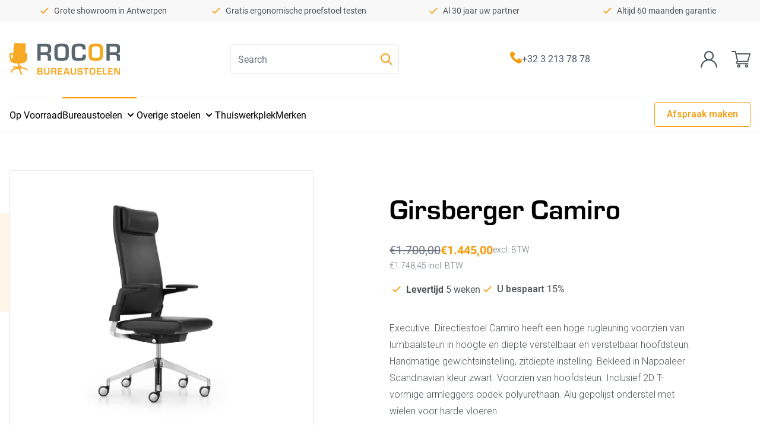

--- FILE ---
content_type: text/html; charset=utf-8
request_url: https://bureaustoelen.be/collections/directiestoelen-1/products/girsberger-camiro-executive
body_size: 29762
content:
<!doctype html>
<html lang="nl_BE" class="overflow-y-scroll">
  <head>
    <meta charset="utf-8">
    <meta http-equiv="X-UA-Compatible" content="IE=edge">
    <meta name="viewport" content="width=device-width,initial-scale=1">

    <link rel="preconnect" href="https://cdn.shopify.com" crossorigin>
    <link rel="preload" href="//bureaustoelen.be/cdn/shop/t/29/assets/bundle.css?v=47795375730721823681721784166" as="style">
    <link rel="preload" href="//bureaustoelen.be/cdn/shop/t/29/assets/bundle.js?v=181488725661221335891721784127" as="script">
    <script src="https://cdn.jsdelivr.net/npm/js-cookie@3.0.0/dist/js.cookie.min.js"></script>
    <title>Girsberger Camiro Executive bureaustoel kopen? Bureaustoelen.be</title>

    
      <meta name="description" content="Executive. Directiestoel Camiro heeft een hoge rugleuning voorzien van lumbaalsteun in hoogte en diepte verstelbaar en verstelbaar hoofdsteun.  Handmatige gewichtsinstelling, zitdiepte instelling. Bekleed in Nappaleer Scandinavian kleur zwart. Voorzien van hoofdsteun. Inclusief 2D T-vormige armleggers opdek polyurethaa">
    

    
      <link rel="canonical" href="https://bureaustoelen.be/products/girsberger-camiro-executive">
    

    
    
    <!-- Google Tag Manager -->
    <script>(function(w,d,s,l,i){w[l]=w[l]||[];w[l].push({'gtm.start':
    new Date().getTime(),event:'gtm.js'});var f=d.getElementsByTagName(s)[0],
    j=d.createElement(s),dl=l!='dataLayer'?'&l='+l:'';j.async=true;j.src=
    'https://www.googletagmanager.com/gtm.js?id='+i+dl;f.parentNode.insertBefore(j,f);
    })(window,document,'script','dataLayer','GTM-P6NNJT6');</script>
    <!-- End Google Tag Manager -->

    <!-- Google tag (gtag.js) -->
    <script async src="https://www.googletagmanager.com/gtag/js?id=AW-836237081"></script>
    <script>
     window.dataLayer = window.dataLayer || [];
     function gtag(){dataLayer.push(arguments);}
     gtag('js', new Date());
     gtag('config', 'AW-836237081');
    </script>
    
    <!-- google fonts -->
    <link rel="preconnect" href="https://fonts.googleapis.com">
    <link rel="preconnect" href="https://fonts.gstatic.com" crossorigin>
    <link href="https://fonts.googleapis.com/css2?family=Roboto:ital,wght@0,100;0,300;0,400;0,500;0,700;0,900;1,100;1,300;1,400;1,500;1,700;1,900&display=swap" rel="stylesheet">
    <link rel="stylesheet" href="https://use.typekit.net/jbm2ajd.css">

    <!-- Start PFS Filters styles -->
    <link rel="preload stylesheet" href="//bureaustoelen.be/cdn/shop/t/29/assets/boost-pfs-instant-search.css?v=125551396093036382171721784127" as="style"><link href="//bureaustoelen.be/cdn/shop/t/29/assets/boost-pfs-custom.css?v=148441318186330744351721784127" rel="stylesheet" type="text/css" media="all" />

    <!-- End PFS Filters styles -->
    
    <link href="//bureaustoelen.be/cdn/shop/t/29/assets/bundle.css?v=47795375730721823681721784166" rel="stylesheet" type="text/css" media="all" />
    
    <!-- header hook for Shopify plugins -->
    <script>window.performance && window.performance.mark && window.performance.mark('shopify.content_for_header.start');</script><meta id="shopify-digital-wallet" name="shopify-digital-wallet" content="/57347506372/digital_wallets/dialog">
<meta name="shopify-checkout-api-token" content="4fa1cbcc42d28a9132e65c1c8ce4e429">
<meta id="in-context-paypal-metadata" data-shop-id="57347506372" data-venmo-supported="false" data-environment="production" data-locale="nl_NL" data-paypal-v4="true" data-currency="EUR">
<link rel="alternate" type="application/json+oembed" href="https://bureaustoelen.be/products/girsberger-camiro-executive.oembed">
<script async="async" src="/checkouts/internal/preloads.js?locale=nl-BE"></script>
<script id="apple-pay-shop-capabilities" type="application/json">{"shopId":57347506372,"countryCode":"BE","currencyCode":"EUR","merchantCapabilities":["supports3DS"],"merchantId":"gid:\/\/shopify\/Shop\/57347506372","merchantName":"Rocor Bureaustoelen","requiredBillingContactFields":["postalAddress","email","phone"],"requiredShippingContactFields":["postalAddress","email","phone"],"shippingType":"shipping","supportedNetworks":["visa","maestro","masterCard","amex"],"total":{"type":"pending","label":"Rocor Bureaustoelen","amount":"1.00"},"shopifyPaymentsEnabled":true,"supportsSubscriptions":true}</script>
<script id="shopify-features" type="application/json">{"accessToken":"4fa1cbcc42d28a9132e65c1c8ce4e429","betas":["rich-media-storefront-analytics"],"domain":"bureaustoelen.be","predictiveSearch":true,"shopId":57347506372,"locale":"nl"}</script>
<script>var Shopify = Shopify || {};
Shopify.shop = "rocor-bureaustoelen.myshopify.com";
Shopify.locale = "nl";
Shopify.currency = {"active":"EUR","rate":"1.0"};
Shopify.country = "BE";
Shopify.theme = {"name":"July 2024 Update","id":163484631369,"schema_name":"Shopify Theme Lab","schema_version":"1.0.1","theme_store_id":null,"role":"main"};
Shopify.theme.handle = "null";
Shopify.theme.style = {"id":null,"handle":null};
Shopify.cdnHost = "bureaustoelen.be/cdn";
Shopify.routes = Shopify.routes || {};
Shopify.routes.root = "/";</script>
<script type="module">!function(o){(o.Shopify=o.Shopify||{}).modules=!0}(window);</script>
<script>!function(o){function n(){var o=[];function n(){o.push(Array.prototype.slice.apply(arguments))}return n.q=o,n}var t=o.Shopify=o.Shopify||{};t.loadFeatures=n(),t.autoloadFeatures=n()}(window);</script>
<script id="shop-js-analytics" type="application/json">{"pageType":"product"}</script>
<script defer="defer" async type="module" src="//bureaustoelen.be/cdn/shopifycloud/shop-js/modules/v2/client.init-shop-cart-sync_BHF27ruw.nl.esm.js"></script>
<script defer="defer" async type="module" src="//bureaustoelen.be/cdn/shopifycloud/shop-js/modules/v2/chunk.common_Dwaf6e9K.esm.js"></script>
<script type="module">
  await import("//bureaustoelen.be/cdn/shopifycloud/shop-js/modules/v2/client.init-shop-cart-sync_BHF27ruw.nl.esm.js");
await import("//bureaustoelen.be/cdn/shopifycloud/shop-js/modules/v2/chunk.common_Dwaf6e9K.esm.js");

  window.Shopify.SignInWithShop?.initShopCartSync?.({"fedCMEnabled":true,"windoidEnabled":true});

</script>
<script id="__st">var __st={"a":57347506372,"offset":3600,"reqid":"f308d4ee-e208-4e24-88cb-f094a3db23fc-1768646664","pageurl":"bureaustoelen.be\/collections\/directiestoelen-1\/products\/girsberger-camiro-executive","u":"8a8dbbb12200","p":"product","rtyp":"product","rid":6812924149956};</script>
<script>window.ShopifyPaypalV4VisibilityTracking = true;</script>
<script id="captcha-bootstrap">!function(){'use strict';const t='contact',e='account',n='new_comment',o=[[t,t],['blogs',n],['comments',n],[t,'customer']],c=[[e,'customer_login'],[e,'guest_login'],[e,'recover_customer_password'],[e,'create_customer']],r=t=>t.map((([t,e])=>`form[action*='/${t}']:not([data-nocaptcha='true']) input[name='form_type'][value='${e}']`)).join(','),a=t=>()=>t?[...document.querySelectorAll(t)].map((t=>t.form)):[];function s(){const t=[...o],e=r(t);return a(e)}const i='password',u='form_key',d=['recaptcha-v3-token','g-recaptcha-response','h-captcha-response',i],f=()=>{try{return window.sessionStorage}catch{return}},m='__shopify_v',_=t=>t.elements[u];function p(t,e,n=!1){try{const o=window.sessionStorage,c=JSON.parse(o.getItem(e)),{data:r}=function(t){const{data:e,action:n}=t;return t[m]||n?{data:e,action:n}:{data:t,action:n}}(c);for(const[e,n]of Object.entries(r))t.elements[e]&&(t.elements[e].value=n);n&&o.removeItem(e)}catch(o){console.error('form repopulation failed',{error:o})}}const l='form_type',E='cptcha';function T(t){t.dataset[E]=!0}const w=window,h=w.document,L='Shopify',v='ce_forms',y='captcha';let A=!1;((t,e)=>{const n=(g='f06e6c50-85a8-45c8-87d0-21a2b65856fe',I='https://cdn.shopify.com/shopifycloud/storefront-forms-hcaptcha/ce_storefront_forms_captcha_hcaptcha.v1.5.2.iife.js',D={infoText:'Beschermd door hCaptcha',privacyText:'Privacy',termsText:'Voorwaarden'},(t,e,n)=>{const o=w[L][v],c=o.bindForm;if(c)return c(t,g,e,D).then(n);var r;o.q.push([[t,g,e,D],n]),r=I,A||(h.body.append(Object.assign(h.createElement('script'),{id:'captcha-provider',async:!0,src:r})),A=!0)});var g,I,D;w[L]=w[L]||{},w[L][v]=w[L][v]||{},w[L][v].q=[],w[L][y]=w[L][y]||{},w[L][y].protect=function(t,e){n(t,void 0,e),T(t)},Object.freeze(w[L][y]),function(t,e,n,w,h,L){const[v,y,A,g]=function(t,e,n){const i=e?o:[],u=t?c:[],d=[...i,...u],f=r(d),m=r(i),_=r(d.filter((([t,e])=>n.includes(e))));return[a(f),a(m),a(_),s()]}(w,h,L),I=t=>{const e=t.target;return e instanceof HTMLFormElement?e:e&&e.form},D=t=>v().includes(t);t.addEventListener('submit',(t=>{const e=I(t);if(!e)return;const n=D(e)&&!e.dataset.hcaptchaBound&&!e.dataset.recaptchaBound,o=_(e),c=g().includes(e)&&(!o||!o.value);(n||c)&&t.preventDefault(),c&&!n&&(function(t){try{if(!f())return;!function(t){const e=f();if(!e)return;const n=_(t);if(!n)return;const o=n.value;o&&e.removeItem(o)}(t);const e=Array.from(Array(32),(()=>Math.random().toString(36)[2])).join('');!function(t,e){_(t)||t.append(Object.assign(document.createElement('input'),{type:'hidden',name:u})),t.elements[u].value=e}(t,e),function(t,e){const n=f();if(!n)return;const o=[...t.querySelectorAll(`input[type='${i}']`)].map((({name:t})=>t)),c=[...d,...o],r={};for(const[a,s]of new FormData(t).entries())c.includes(a)||(r[a]=s);n.setItem(e,JSON.stringify({[m]:1,action:t.action,data:r}))}(t,e)}catch(e){console.error('failed to persist form',e)}}(e),e.submit())}));const S=(t,e)=>{t&&!t.dataset[E]&&(n(t,e.some((e=>e===t))),T(t))};for(const o of['focusin','change'])t.addEventListener(o,(t=>{const e=I(t);D(e)&&S(e,y())}));const B=e.get('form_key'),M=e.get(l),P=B&&M;t.addEventListener('DOMContentLoaded',(()=>{const t=y();if(P)for(const e of t)e.elements[l].value===M&&p(e,B);[...new Set([...A(),...v().filter((t=>'true'===t.dataset.shopifyCaptcha))])].forEach((e=>S(e,t)))}))}(h,new URLSearchParams(w.location.search),n,t,e,['guest_login'])})(!0,!0)}();</script>
<script integrity="sha256-4kQ18oKyAcykRKYeNunJcIwy7WH5gtpwJnB7kiuLZ1E=" data-source-attribution="shopify.loadfeatures" defer="defer" src="//bureaustoelen.be/cdn/shopifycloud/storefront/assets/storefront/load_feature-a0a9edcb.js" crossorigin="anonymous"></script>
<script data-source-attribution="shopify.dynamic_checkout.dynamic.init">var Shopify=Shopify||{};Shopify.PaymentButton=Shopify.PaymentButton||{isStorefrontPortableWallets:!0,init:function(){window.Shopify.PaymentButton.init=function(){};var t=document.createElement("script");t.src="https://bureaustoelen.be/cdn/shopifycloud/portable-wallets/latest/portable-wallets.nl.js",t.type="module",document.head.appendChild(t)}};
</script>
<script data-source-attribution="shopify.dynamic_checkout.buyer_consent">
  function portableWalletsHideBuyerConsent(e){var t=document.getElementById("shopify-buyer-consent"),n=document.getElementById("shopify-subscription-policy-button");t&&n&&(t.classList.add("hidden"),t.setAttribute("aria-hidden","true"),n.removeEventListener("click",e))}function portableWalletsShowBuyerConsent(e){var t=document.getElementById("shopify-buyer-consent"),n=document.getElementById("shopify-subscription-policy-button");t&&n&&(t.classList.remove("hidden"),t.removeAttribute("aria-hidden"),n.addEventListener("click",e))}window.Shopify?.PaymentButton&&(window.Shopify.PaymentButton.hideBuyerConsent=portableWalletsHideBuyerConsent,window.Shopify.PaymentButton.showBuyerConsent=portableWalletsShowBuyerConsent);
</script>
<script data-source-attribution="shopify.dynamic_checkout.cart.bootstrap">document.addEventListener("DOMContentLoaded",(function(){function t(){return document.querySelector("shopify-accelerated-checkout-cart, shopify-accelerated-checkout")}if(t())Shopify.PaymentButton.init();else{new MutationObserver((function(e,n){t()&&(Shopify.PaymentButton.init(),n.disconnect())})).observe(document.body,{childList:!0,subtree:!0})}}));
</script>
<link id="shopify-accelerated-checkout-styles" rel="stylesheet" media="screen" href="https://bureaustoelen.be/cdn/shopifycloud/portable-wallets/latest/accelerated-checkout-backwards-compat.css" crossorigin="anonymous">
<style id="shopify-accelerated-checkout-cart">
        #shopify-buyer-consent {
  margin-top: 1em;
  display: inline-block;
  width: 100%;
}

#shopify-buyer-consent.hidden {
  display: none;
}

#shopify-subscription-policy-button {
  background: none;
  border: none;
  padding: 0;
  text-decoration: underline;
  font-size: inherit;
  cursor: pointer;
}

#shopify-subscription-policy-button::before {
  box-shadow: none;
}

      </style>
<script id="sections-script" data-sections="section-related-products" defer="defer" src="//bureaustoelen.be/cdn/shop/t/29/compiled_assets/scripts.js?11548"></script>
<script>window.performance && window.performance.mark && window.performance.mark('shopify.content_for_header.end');</script>
    <script>var continuallySettings = { appID: "687y3x78rk5m" };</script><script src="https://cdn-app.continual.ly/js/embed/continually-embed.latest.min.js"></script>
  	<link rel="shortcut icon" href="//bureaustoelen.be/cdn/shop/t/29/assets/favicon-rocor.png?11548" type="image/png" />
  <meta property="og:image" content="https://cdn.shopify.com/s/files/1/0573/4750/6372/products/camiro_directie.png?v=1629185259" />
<meta property="og:image:secure_url" content="https://cdn.shopify.com/s/files/1/0573/4750/6372/products/camiro_directie.png?v=1629185259" />
<meta property="og:image:width" content="381" />
<meta property="og:image:height" content="431" />
<link href="https://monorail-edge.shopifysvc.com" rel="dns-prefetch">
<script>(function(){if ("sendBeacon" in navigator && "performance" in window) {try {var session_token_from_headers = performance.getEntriesByType('navigation')[0].serverTiming.find(x => x.name == '_s').description;} catch {var session_token_from_headers = undefined;}var session_cookie_matches = document.cookie.match(/_shopify_s=([^;]*)/);var session_token_from_cookie = session_cookie_matches && session_cookie_matches.length === 2 ? session_cookie_matches[1] : "";var session_token = session_token_from_headers || session_token_from_cookie || "";function handle_abandonment_event(e) {var entries = performance.getEntries().filter(function(entry) {return /monorail-edge.shopifysvc.com/.test(entry.name);});if (!window.abandonment_tracked && entries.length === 0) {window.abandonment_tracked = true;var currentMs = Date.now();var navigation_start = performance.timing.navigationStart;var payload = {shop_id: 57347506372,url: window.location.href,navigation_start,duration: currentMs - navigation_start,session_token,page_type: "product"};window.navigator.sendBeacon("https://monorail-edge.shopifysvc.com/v1/produce", JSON.stringify({schema_id: "online_store_buyer_site_abandonment/1.1",payload: payload,metadata: {event_created_at_ms: currentMs,event_sent_at_ms: currentMs}}));}}window.addEventListener('pagehide', handle_abandonment_event);}}());</script>
<script id="web-pixels-manager-setup">(function e(e,d,r,n,o){if(void 0===o&&(o={}),!Boolean(null===(a=null===(i=window.Shopify)||void 0===i?void 0:i.analytics)||void 0===a?void 0:a.replayQueue)){var i,a;window.Shopify=window.Shopify||{};var t=window.Shopify;t.analytics=t.analytics||{};var s=t.analytics;s.replayQueue=[],s.publish=function(e,d,r){return s.replayQueue.push([e,d,r]),!0};try{self.performance.mark("wpm:start")}catch(e){}var l=function(){var e={modern:/Edge?\/(1{2}[4-9]|1[2-9]\d|[2-9]\d{2}|\d{4,})\.\d+(\.\d+|)|Firefox\/(1{2}[4-9]|1[2-9]\d|[2-9]\d{2}|\d{4,})\.\d+(\.\d+|)|Chrom(ium|e)\/(9{2}|\d{3,})\.\d+(\.\d+|)|(Maci|X1{2}).+ Version\/(15\.\d+|(1[6-9]|[2-9]\d|\d{3,})\.\d+)([,.]\d+|)( \(\w+\)|)( Mobile\/\w+|) Safari\/|Chrome.+OPR\/(9{2}|\d{3,})\.\d+\.\d+|(CPU[ +]OS|iPhone[ +]OS|CPU[ +]iPhone|CPU IPhone OS|CPU iPad OS)[ +]+(15[._]\d+|(1[6-9]|[2-9]\d|\d{3,})[._]\d+)([._]\d+|)|Android:?[ /-](13[3-9]|1[4-9]\d|[2-9]\d{2}|\d{4,})(\.\d+|)(\.\d+|)|Android.+Firefox\/(13[5-9]|1[4-9]\d|[2-9]\d{2}|\d{4,})\.\d+(\.\d+|)|Android.+Chrom(ium|e)\/(13[3-9]|1[4-9]\d|[2-9]\d{2}|\d{4,})\.\d+(\.\d+|)|SamsungBrowser\/([2-9]\d|\d{3,})\.\d+/,legacy:/Edge?\/(1[6-9]|[2-9]\d|\d{3,})\.\d+(\.\d+|)|Firefox\/(5[4-9]|[6-9]\d|\d{3,})\.\d+(\.\d+|)|Chrom(ium|e)\/(5[1-9]|[6-9]\d|\d{3,})\.\d+(\.\d+|)([\d.]+$|.*Safari\/(?![\d.]+ Edge\/[\d.]+$))|(Maci|X1{2}).+ Version\/(10\.\d+|(1[1-9]|[2-9]\d|\d{3,})\.\d+)([,.]\d+|)( \(\w+\)|)( Mobile\/\w+|) Safari\/|Chrome.+OPR\/(3[89]|[4-9]\d|\d{3,})\.\d+\.\d+|(CPU[ +]OS|iPhone[ +]OS|CPU[ +]iPhone|CPU IPhone OS|CPU iPad OS)[ +]+(10[._]\d+|(1[1-9]|[2-9]\d|\d{3,})[._]\d+)([._]\d+|)|Android:?[ /-](13[3-9]|1[4-9]\d|[2-9]\d{2}|\d{4,})(\.\d+|)(\.\d+|)|Mobile Safari.+OPR\/([89]\d|\d{3,})\.\d+\.\d+|Android.+Firefox\/(13[5-9]|1[4-9]\d|[2-9]\d{2}|\d{4,})\.\d+(\.\d+|)|Android.+Chrom(ium|e)\/(13[3-9]|1[4-9]\d|[2-9]\d{2}|\d{4,})\.\d+(\.\d+|)|Android.+(UC? ?Browser|UCWEB|U3)[ /]?(15\.([5-9]|\d{2,})|(1[6-9]|[2-9]\d|\d{3,})\.\d+)\.\d+|SamsungBrowser\/(5\.\d+|([6-9]|\d{2,})\.\d+)|Android.+MQ{2}Browser\/(14(\.(9|\d{2,})|)|(1[5-9]|[2-9]\d|\d{3,})(\.\d+|))(\.\d+|)|K[Aa][Ii]OS\/(3\.\d+|([4-9]|\d{2,})\.\d+)(\.\d+|)/},d=e.modern,r=e.legacy,n=navigator.userAgent;return n.match(d)?"modern":n.match(r)?"legacy":"unknown"}(),u="modern"===l?"modern":"legacy",c=(null!=n?n:{modern:"",legacy:""})[u],f=function(e){return[e.baseUrl,"/wpm","/b",e.hashVersion,"modern"===e.buildTarget?"m":"l",".js"].join("")}({baseUrl:d,hashVersion:r,buildTarget:u}),m=function(e){var d=e.version,r=e.bundleTarget,n=e.surface,o=e.pageUrl,i=e.monorailEndpoint;return{emit:function(e){var a=e.status,t=e.errorMsg,s=(new Date).getTime(),l=JSON.stringify({metadata:{event_sent_at_ms:s},events:[{schema_id:"web_pixels_manager_load/3.1",payload:{version:d,bundle_target:r,page_url:o,status:a,surface:n,error_msg:t},metadata:{event_created_at_ms:s}}]});if(!i)return console&&console.warn&&console.warn("[Web Pixels Manager] No Monorail endpoint provided, skipping logging."),!1;try{return self.navigator.sendBeacon.bind(self.navigator)(i,l)}catch(e){}var u=new XMLHttpRequest;try{return u.open("POST",i,!0),u.setRequestHeader("Content-Type","text/plain"),u.send(l),!0}catch(e){return console&&console.warn&&console.warn("[Web Pixels Manager] Got an unhandled error while logging to Monorail."),!1}}}}({version:r,bundleTarget:l,surface:e.surface,pageUrl:self.location.href,monorailEndpoint:e.monorailEndpoint});try{o.browserTarget=l,function(e){var d=e.src,r=e.async,n=void 0===r||r,o=e.onload,i=e.onerror,a=e.sri,t=e.scriptDataAttributes,s=void 0===t?{}:t,l=document.createElement("script"),u=document.querySelector("head"),c=document.querySelector("body");if(l.async=n,l.src=d,a&&(l.integrity=a,l.crossOrigin="anonymous"),s)for(var f in s)if(Object.prototype.hasOwnProperty.call(s,f))try{l.dataset[f]=s[f]}catch(e){}if(o&&l.addEventListener("load",o),i&&l.addEventListener("error",i),u)u.appendChild(l);else{if(!c)throw new Error("Did not find a head or body element to append the script");c.appendChild(l)}}({src:f,async:!0,onload:function(){if(!function(){var e,d;return Boolean(null===(d=null===(e=window.Shopify)||void 0===e?void 0:e.analytics)||void 0===d?void 0:d.initialized)}()){var d=window.webPixelsManager.init(e)||void 0;if(d){var r=window.Shopify.analytics;r.replayQueue.forEach((function(e){var r=e[0],n=e[1],o=e[2];d.publishCustomEvent(r,n,o)})),r.replayQueue=[],r.publish=d.publishCustomEvent,r.visitor=d.visitor,r.initialized=!0}}},onerror:function(){return m.emit({status:"failed",errorMsg:"".concat(f," has failed to load")})},sri:function(e){var d=/^sha384-[A-Za-z0-9+/=]+$/;return"string"==typeof e&&d.test(e)}(c)?c:"",scriptDataAttributes:o}),m.emit({status:"loading"})}catch(e){m.emit({status:"failed",errorMsg:(null==e?void 0:e.message)||"Unknown error"})}}})({shopId: 57347506372,storefrontBaseUrl: "https://bureaustoelen.be",extensionsBaseUrl: "https://extensions.shopifycdn.com/cdn/shopifycloud/web-pixels-manager",monorailEndpoint: "https://monorail-edge.shopifysvc.com/unstable/produce_batch",surface: "storefront-renderer",enabledBetaFlags: ["2dca8a86"],webPixelsConfigList: [{"id":"908067145","configuration":"{\"config\":\"{\\\"google_tag_ids\\\":[\\\"AW-836237081\\\",\\\"GT-WV3P72NW\\\"],\\\"target_country\\\":\\\"BE\\\",\\\"gtag_events\\\":[{\\\"type\\\":\\\"search\\\",\\\"action_label\\\":\\\"G-GQDDRPHKVT\\\"},{\\\"type\\\":\\\"begin_checkout\\\",\\\"action_label\\\":\\\"G-GQDDRPHKVT\\\"},{\\\"type\\\":\\\"view_item\\\",\\\"action_label\\\":[\\\"G-GQDDRPHKVT\\\",\\\"MC-WH0C25S9SM\\\"]},{\\\"type\\\":\\\"purchase\\\",\\\"action_label\\\":[\\\"G-GQDDRPHKVT\\\",\\\"MC-WH0C25S9SM\\\"]},{\\\"type\\\":\\\"page_view\\\",\\\"action_label\\\":[\\\"G-GQDDRPHKVT\\\",\\\"MC-WH0C25S9SM\\\"]},{\\\"type\\\":\\\"add_payment_info\\\",\\\"action_label\\\":\\\"G-GQDDRPHKVT\\\"},{\\\"type\\\":\\\"add_to_cart\\\",\\\"action_label\\\":\\\"G-GQDDRPHKVT\\\"}],\\\"enable_monitoring_mode\\\":false}\"}","eventPayloadVersion":"v1","runtimeContext":"OPEN","scriptVersion":"b2a88bafab3e21179ed38636efcd8a93","type":"APP","apiClientId":1780363,"privacyPurposes":[],"dataSharingAdjustments":{"protectedCustomerApprovalScopes":["read_customer_address","read_customer_email","read_customer_name","read_customer_personal_data","read_customer_phone"]}},{"id":"shopify-app-pixel","configuration":"{}","eventPayloadVersion":"v1","runtimeContext":"STRICT","scriptVersion":"0450","apiClientId":"shopify-pixel","type":"APP","privacyPurposes":["ANALYTICS","MARKETING"]},{"id":"shopify-custom-pixel","eventPayloadVersion":"v1","runtimeContext":"LAX","scriptVersion":"0450","apiClientId":"shopify-pixel","type":"CUSTOM","privacyPurposes":["ANALYTICS","MARKETING"]}],isMerchantRequest: false,initData: {"shop":{"name":"Rocor Bureaustoelen","paymentSettings":{"currencyCode":"EUR"},"myshopifyDomain":"rocor-bureaustoelen.myshopify.com","countryCode":"BE","storefrontUrl":"https:\/\/bureaustoelen.be"},"customer":null,"cart":null,"checkout":null,"productVariants":[{"price":{"amount":1445.0,"currencyCode":"EUR"},"product":{"title":"Girsberger Camiro","vendor":"Girsberger","id":"6812924149956","untranslatedTitle":"Girsberger Camiro","url":"\/products\/girsberger-camiro-executive","type":"Directiestoelen"},"id":"40394395648196","image":{"src":"\/\/bureaustoelen.be\/cdn\/shop\/products\/camiro_directie.png?v=1629185259"},"sku":"Girsberger Camiro-01","title":"Default Title","untranslatedTitle":"Default Title"}],"purchasingCompany":null},},"https://bureaustoelen.be/cdn","fcfee988w5aeb613cpc8e4bc33m6693e112",{"modern":"","legacy":""},{"shopId":"57347506372","storefrontBaseUrl":"https:\/\/bureaustoelen.be","extensionBaseUrl":"https:\/\/extensions.shopifycdn.com\/cdn\/shopifycloud\/web-pixels-manager","surface":"storefront-renderer","enabledBetaFlags":"[\"2dca8a86\"]","isMerchantRequest":"false","hashVersion":"fcfee988w5aeb613cpc8e4bc33m6693e112","publish":"custom","events":"[[\"page_viewed\",{}],[\"product_viewed\",{\"productVariant\":{\"price\":{\"amount\":1445.0,\"currencyCode\":\"EUR\"},\"product\":{\"title\":\"Girsberger Camiro\",\"vendor\":\"Girsberger\",\"id\":\"6812924149956\",\"untranslatedTitle\":\"Girsberger Camiro\",\"url\":\"\/products\/girsberger-camiro-executive\",\"type\":\"Directiestoelen\"},\"id\":\"40394395648196\",\"image\":{\"src\":\"\/\/bureaustoelen.be\/cdn\/shop\/products\/camiro_directie.png?v=1629185259\"},\"sku\":\"Girsberger Camiro-01\",\"title\":\"Default Title\",\"untranslatedTitle\":\"Default Title\"}}]]"});</script><script>
  window.ShopifyAnalytics = window.ShopifyAnalytics || {};
  window.ShopifyAnalytics.meta = window.ShopifyAnalytics.meta || {};
  window.ShopifyAnalytics.meta.currency = 'EUR';
  var meta = {"product":{"id":6812924149956,"gid":"gid:\/\/shopify\/Product\/6812924149956","vendor":"Girsberger","type":"Directiestoelen","handle":"girsberger-camiro-executive","variants":[{"id":40394395648196,"price":144500,"name":"Girsberger Camiro","public_title":null,"sku":"Girsberger Camiro-01"}],"remote":false},"page":{"pageType":"product","resourceType":"product","resourceId":6812924149956,"requestId":"f308d4ee-e208-4e24-88cb-f094a3db23fc-1768646664"}};
  for (var attr in meta) {
    window.ShopifyAnalytics.meta[attr] = meta[attr];
  }
</script>
<script class="analytics">
  (function () {
    var customDocumentWrite = function(content) {
      var jquery = null;

      if (window.jQuery) {
        jquery = window.jQuery;
      } else if (window.Checkout && window.Checkout.$) {
        jquery = window.Checkout.$;
      }

      if (jquery) {
        jquery('body').append(content);
      }
    };

    var hasLoggedConversion = function(token) {
      if (token) {
        return document.cookie.indexOf('loggedConversion=' + token) !== -1;
      }
      return false;
    }

    var setCookieIfConversion = function(token) {
      if (token) {
        var twoMonthsFromNow = new Date(Date.now());
        twoMonthsFromNow.setMonth(twoMonthsFromNow.getMonth() + 2);

        document.cookie = 'loggedConversion=' + token + '; expires=' + twoMonthsFromNow;
      }
    }

    var trekkie = window.ShopifyAnalytics.lib = window.trekkie = window.trekkie || [];
    if (trekkie.integrations) {
      return;
    }
    trekkie.methods = [
      'identify',
      'page',
      'ready',
      'track',
      'trackForm',
      'trackLink'
    ];
    trekkie.factory = function(method) {
      return function() {
        var args = Array.prototype.slice.call(arguments);
        args.unshift(method);
        trekkie.push(args);
        return trekkie;
      };
    };
    for (var i = 0; i < trekkie.methods.length; i++) {
      var key = trekkie.methods[i];
      trekkie[key] = trekkie.factory(key);
    }
    trekkie.load = function(config) {
      trekkie.config = config || {};
      trekkie.config.initialDocumentCookie = document.cookie;
      var first = document.getElementsByTagName('script')[0];
      var script = document.createElement('script');
      script.type = 'text/javascript';
      script.onerror = function(e) {
        var scriptFallback = document.createElement('script');
        scriptFallback.type = 'text/javascript';
        scriptFallback.onerror = function(error) {
                var Monorail = {
      produce: function produce(monorailDomain, schemaId, payload) {
        var currentMs = new Date().getTime();
        var event = {
          schema_id: schemaId,
          payload: payload,
          metadata: {
            event_created_at_ms: currentMs,
            event_sent_at_ms: currentMs
          }
        };
        return Monorail.sendRequest("https://" + monorailDomain + "/v1/produce", JSON.stringify(event));
      },
      sendRequest: function sendRequest(endpointUrl, payload) {
        // Try the sendBeacon API
        if (window && window.navigator && typeof window.navigator.sendBeacon === 'function' && typeof window.Blob === 'function' && !Monorail.isIos12()) {
          var blobData = new window.Blob([payload], {
            type: 'text/plain'
          });

          if (window.navigator.sendBeacon(endpointUrl, blobData)) {
            return true;
          } // sendBeacon was not successful

        } // XHR beacon

        var xhr = new XMLHttpRequest();

        try {
          xhr.open('POST', endpointUrl);
          xhr.setRequestHeader('Content-Type', 'text/plain');
          xhr.send(payload);
        } catch (e) {
          console.log(e);
        }

        return false;
      },
      isIos12: function isIos12() {
        return window.navigator.userAgent.lastIndexOf('iPhone; CPU iPhone OS 12_') !== -1 || window.navigator.userAgent.lastIndexOf('iPad; CPU OS 12_') !== -1;
      }
    };
    Monorail.produce('monorail-edge.shopifysvc.com',
      'trekkie_storefront_load_errors/1.1',
      {shop_id: 57347506372,
      theme_id: 163484631369,
      app_name: "storefront",
      context_url: window.location.href,
      source_url: "//bureaustoelen.be/cdn/s/trekkie.storefront.cd680fe47e6c39ca5d5df5f0a32d569bc48c0f27.min.js"});

        };
        scriptFallback.async = true;
        scriptFallback.src = '//bureaustoelen.be/cdn/s/trekkie.storefront.cd680fe47e6c39ca5d5df5f0a32d569bc48c0f27.min.js';
        first.parentNode.insertBefore(scriptFallback, first);
      };
      script.async = true;
      script.src = '//bureaustoelen.be/cdn/s/trekkie.storefront.cd680fe47e6c39ca5d5df5f0a32d569bc48c0f27.min.js';
      first.parentNode.insertBefore(script, first);
    };
    trekkie.load(
      {"Trekkie":{"appName":"storefront","development":false,"defaultAttributes":{"shopId":57347506372,"isMerchantRequest":null,"themeId":163484631369,"themeCityHash":"7198120871498658913","contentLanguage":"nl","currency":"EUR","eventMetadataId":"092beba0-6c46-4c89-89aa-adf973c062de"},"isServerSideCookieWritingEnabled":true,"monorailRegion":"shop_domain","enabledBetaFlags":["65f19447"]},"Session Attribution":{},"S2S":{"facebookCapiEnabled":false,"source":"trekkie-storefront-renderer","apiClientId":580111}}
    );

    var loaded = false;
    trekkie.ready(function() {
      if (loaded) return;
      loaded = true;

      window.ShopifyAnalytics.lib = window.trekkie;

      var originalDocumentWrite = document.write;
      document.write = customDocumentWrite;
      try { window.ShopifyAnalytics.merchantGoogleAnalytics.call(this); } catch(error) {};
      document.write = originalDocumentWrite;

      window.ShopifyAnalytics.lib.page(null,{"pageType":"product","resourceType":"product","resourceId":6812924149956,"requestId":"f308d4ee-e208-4e24-88cb-f094a3db23fc-1768646664","shopifyEmitted":true});

      var match = window.location.pathname.match(/checkouts\/(.+)\/(thank_you|post_purchase)/)
      var token = match? match[1]: undefined;
      if (!hasLoggedConversion(token)) {
        setCookieIfConversion(token);
        window.ShopifyAnalytics.lib.track("Viewed Product",{"currency":"EUR","variantId":40394395648196,"productId":6812924149956,"productGid":"gid:\/\/shopify\/Product\/6812924149956","name":"Girsberger Camiro","price":"1445.00","sku":"Girsberger Camiro-01","brand":"Girsberger","variant":null,"category":"Directiestoelen","nonInteraction":true,"remote":false},undefined,undefined,{"shopifyEmitted":true});
      window.ShopifyAnalytics.lib.track("monorail:\/\/trekkie_storefront_viewed_product\/1.1",{"currency":"EUR","variantId":40394395648196,"productId":6812924149956,"productGid":"gid:\/\/shopify\/Product\/6812924149956","name":"Girsberger Camiro","price":"1445.00","sku":"Girsberger Camiro-01","brand":"Girsberger","variant":null,"category":"Directiestoelen","nonInteraction":true,"remote":false,"referer":"https:\/\/bureaustoelen.be\/collections\/directiestoelen-1\/products\/girsberger-camiro-executive"});
      }
    });


        var eventsListenerScript = document.createElement('script');
        eventsListenerScript.async = true;
        eventsListenerScript.src = "//bureaustoelen.be/cdn/shopifycloud/storefront/assets/shop_events_listener-3da45d37.js";
        document.getElementsByTagName('head')[0].appendChild(eventsListenerScript);

})();</script>
  <script>
  if (!window.ga || (window.ga && typeof window.ga !== 'function')) {
    window.ga = function ga() {
      (window.ga.q = window.ga.q || []).push(arguments);
      if (window.Shopify && window.Shopify.analytics && typeof window.Shopify.analytics.publish === 'function') {
        window.Shopify.analytics.publish("ga_stub_called", {}, {sendTo: "google_osp_migration"});
      }
      console.error("Shopify's Google Analytics stub called with:", Array.from(arguments), "\nSee https://help.shopify.com/manual/promoting-marketing/pixels/pixel-migration#google for more information.");
    };
    if (window.Shopify && window.Shopify.analytics && typeof window.Shopify.analytics.publish === 'function') {
      window.Shopify.analytics.publish("ga_stub_initialized", {}, {sendTo: "google_osp_migration"});
    }
  }
</script>
<script
  defer
  src="https://bureaustoelen.be/cdn/shopifycloud/perf-kit/shopify-perf-kit-3.0.4.min.js"
  data-application="storefront-renderer"
  data-shop-id="57347506372"
  data-render-region="gcp-us-east1"
  data-page-type="product"
  data-theme-instance-id="163484631369"
  data-theme-name="Shopify Theme Lab"
  data-theme-version="1.0.1"
  data-monorail-region="shop_domain"
  data-resource-timing-sampling-rate="10"
  data-shs="true"
  data-shs-beacon="true"
  data-shs-export-with-fetch="true"
  data-shs-logs-sample-rate="1"
  data-shs-beacon-endpoint="https://bureaustoelen.be/api/collect"
></script>
</head>

  <body class="min-h-screen">
    <!-- Google Tag Manager (noscript) -->
    <noscript><iframe src="https://www.googletagmanager.com/ns.html?id=GTM-P6NNJT6"
    height="0" width="0" style="display:none;visibility:hidden"></iframe></noscript>
    <!-- End Google Tag Manager (noscript) -->
    
      <div x-data="{ opensubnav: false }" id="app" class="min-h-screen flex flex-col">
        <div class="z-50">
          <div id="shopify-section-layout-announcement-bar" class="shopify-section bg-black text-white">

</div>
          <div id="shopify-section-layout-usp-bar" class="shopify-section">
  
  
       
  <div class="bg-[#F8F8F8]">
    <div class="container max-w-screen-xl text-sm text-center py-2">
      <div 
        x-data="{swiper: null}"
        x-init="swiper = new Swiper($refs.container, {
          slidesPerView: 1.2,
          autoplay: {
            delay: 0, 
          }, 
          freeMode: true, 
          speed: 7000,
          loop: true,
          breakpoints: {
            640: {
              slidesPerView: 3,
              autoplay:false,
            },
            1024: {
              slidesPerView: 4,
              autoplay:false,
            }
          },
        })"
      >
        <div class="swiper-container" x-ref="container">
          <div class="swiper-wrapper">
            <!-- Slides -->
            
              <div class="swiper-slide ">
                
                  <div class="flex items-center justify-center text-[#4D5356] text-sm">
  <svg class="h-5 text-primary mr-1" style="" fill="none" stroke="currentColor" width="24" height="24" viewBox="0 0 24 24" xmlns="http://www.w3.org/2000/svg">
  <path stroke-linecap="round" stroke-linejoin="round" stroke-width="2" d="M5 13l4 4L19 7" />
</svg>
  Grote showroom in Antwerpen
</div>  
                
              </div>
              
              <div class="swiper-slide ">
                
                    <div class="flex items-center justify-center text-[#4D5356] text-sm">
  <svg class="h-5 text-primary mr-1" style="" fill="none" stroke="currentColor" width="24" height="24" viewBox="0 0 24 24" xmlns="http://www.w3.org/2000/svg">
  <path stroke-linecap="round" stroke-linejoin="round" stroke-width="2" d="M5 13l4 4L19 7" />
</svg>
  Gratis ergonomische proefstoel testen
</div>  
                
              </div>
              
              <div class="swiper-slide ">
                
                    <div class="flex items-center justify-center text-[#4D5356] text-sm">
  <svg class="h-5 text-primary mr-1" style="" fill="none" stroke="currentColor" width="24" height="24" viewBox="0 0 24 24" xmlns="http://www.w3.org/2000/svg">
  <path stroke-linecap="round" stroke-linejoin="round" stroke-width="2" d="M5 13l4 4L19 7" />
</svg>
  Al 30 jaar uw partner
</div>  
                
              </div>
              
              <div class="swiper-slide ">
                
                    <div class="flex items-center justify-center text-[#4D5356] text-sm">
  <svg class="h-5 text-primary mr-1" style="" fill="none" stroke="currentColor" width="24" height="24" viewBox="0 0 24 24" xmlns="http://www.w3.org/2000/svg">
  <path stroke-linecap="round" stroke-linejoin="round" stroke-width="2" d="M5 13l4 4L19 7" />
</svg>
  Altijd 60 maanden garantie
</div>  
                
              </div>
          
          </div>
        </div>
      </div>
    </div>
    </div>
  






</div>
          <div id="shopify-section-layout-header" class="shopify-section"><div class="bg-white pt-4 md:pt-0">
  <div class="container max-w-screen-xl text-gray-600">
    <div class="h-20 md:h-32 flex md:justify-between md:gap-x-8 items-center md:border-b border-gray-100">
      <div class="flex justify-between items-center w-full md:w-auto">
        <a href="/" class="inline-block text-2xl lg:text-3xl font-bold flex-none">
          <img src="//bureaustoelen.be/cdn/shop/t/29/assets/static-site-logo.png?v=177698892429703334931721784127" alt="">
          <span class="sr-only">Rocor Bureaustoelen</span>
        </a>

        <a class="md:hidden button button-secondary w-auto" href="/pages/aanvraagformulier/#afspraak_maken"
          >Afspraak maken</a
        >
      </div>

      <div class="hidden md:block">
        <div>
          <form action="/search" method="get" role="search" class="md:w-full md:min-w-[279px] flex">
            <input type="hidden" name="type" value="product">
            <div class="relative border border-gray-200 flex items-center rounded w-full">
              <input
                class="border-none bg-transparent w-full"
                type="text"
                id="Search"
                name="q"
                value=""
                placeholder="Zoeken"
                class="w-full rounded-r-none px-3"
              >
              <button class="w-auto bg-transparent h-full px-2">
                <svg class="w-6 h-full text-primary" style="" fill="none" stroke="currentColor" width="24" height="24" viewBox="0 0 24 24" xmlns="http://www.w3.org/2000/svg">
  <path stroke-linecap="round" stroke-linejoin="round" stroke-width="2" d="M21 21l-6-6m2-5a7 7 0 11-14 0 7 7 0 0114 0z" />
</svg>
                <span class="hidden sm:inline-block sr-only">Doorzoek de hele winkel</span>
              </button>
            </div>
          </form>
        </div>
      </div>

      <div class="hidden lg:block">
        <div class="inline-flex gap-x-2">
          <svg class="h-5 w-5" style="" viewBox="0 0 18 18" fill="currentColor" xmlns="http://www.w3.org/2000/svg">
    <path d="M17.5097 13.2102L14.9978 10.6982C14.1007 9.80111 12.5755 10.16 12.2167 11.3262C11.9476 12.1337 11.0504 12.5822 10.243 12.4028C8.44877 11.9542 6.02653 9.62168 5.57796 7.73772C5.30882 6.93027 5.8471 6.03314 6.65451 5.76404C7.82078 5.40519 8.17963 3.88007 7.2825 2.98295L4.77055 0.470991C4.05285 -0.156997 2.9763 -0.156997 2.34831 0.470991L0.643768 2.17553C-1.06077 3.96978 0.823194 8.72455 5.03969 12.941C9.25618 17.1575 14.0109 19.1313 15.8052 17.337L17.5097 15.6324C18.1378 14.9147 18.1378 13.8382 17.5097 13.2102Z" fill="#F79C0D"/>
    </svg>
    
          <a class="hover:underline" href="tel:+3232137878">+32 3 213 78 78</a>
        </div>
      </div>

      
      

      <div class="hidden md:flex space-x-4 lg:space-x-6">
        
          <a
            href="https://shopify.com/57347506372/account?locale=nl&region_country=BE"
            class="flex flex-col justify-center items-center text-sm text-gray-600 hover:text-black font-medium transition duration-150"
          >
            <svg class="w-auto h-7 text-gray-600 " style="" viewBox="0 0 27 27" fill="currentColor" xmlns="http://www.w3.org/2000/svg">
  <path d="M23.046 17.454C21.5756 15.9837 19.8254 14.8952 17.9159 14.2363C19.9611 12.8277 21.3047 10.4703 21.3047 7.80469C21.3047 3.50119 17.8035 0 13.5 0C9.19651 0 5.69531 3.50119 5.69531 7.80469C5.69531 10.4703 7.03893 12.8277 9.08413 14.2363C7.17462 14.8952 5.42447 15.9837 3.95408 17.454C1.40426 20.0039 0 23.394 0 27H2.10938C2.10938 20.7192 7.21918 15.6094 13.5 15.6094C19.7808 15.6094 24.8906 20.7192 24.8906 27H27C27 23.394 25.5957 20.0039 23.046 17.454ZM13.5 13.5C10.3596 13.5 7.80469 10.9451 7.80469 7.80469C7.80469 4.66425 10.3596 2.10938 13.5 2.10938C16.6404 2.10938 19.1953 4.66425 19.1953 7.80469C19.1953 10.9451 16.6404 13.5 13.5 13.5Z" fill="currentColor"/>
</svg>
  
            <span class="sr-only"> Account</span>
          </a>
        

        <a href="/cart" class="flex flex-col justify-center items-center text-sm text-gray-600 hover:text-black font-medium transition duration-150 relative">
          <svg class="w-auto h-7 text-gray-600 " style="" viewBox="0 0 34 30" fill="none" xmlns="http://www.w3.org/2000/svg">
  <path d="M10.9544 19.9807H10.956C10.9573 19.9807 10.9586 19.9805 10.9599 19.9805H29.0195C29.4642 19.9805 29.8551 19.6855 29.9772 19.258L33.9616 5.31273C34.0475 5.01208 33.9873 4.68887 33.7992 4.43933C33.6109 4.18979 33.3165 4.04297 33.0039 4.04297H8.6572L7.94515 0.838608C7.84372 0.382843 7.43958 0.0585938 6.97266 0.0585938H0.996094C0.445908 0.0585938 0 0.504501 0 1.05469C0 1.60487 0.445908 2.05078 0.996094 2.05078H6.17371C6.29978 2.61861 9.58118 17.3852 9.77002 18.2347C8.71141 18.6949 7.96875 19.7504 7.96875 20.9766C7.96875 22.6243 9.30933 23.9648 10.957 23.9648H29.0195C29.5697 23.9648 30.0156 23.5189 30.0156 22.9688C30.0156 22.4186 29.5697 21.9727 29.0195 21.9727H10.957C10.4079 21.9727 9.96094 21.5257 9.96094 20.9766C9.96094 20.4282 10.4063 19.982 10.9544 19.9807ZM31.6833 6.03516L28.2681 17.9883H11.756L9.09973 6.03516H31.6833Z" fill="#4D5356"/>
  <path d="M9.96094 26.9531C9.96094 28.6008 11.3015 29.9414 12.9492 29.9414C14.5969 29.9414 15.9375 28.6008 15.9375 26.9531C15.9375 25.3054 14.5969 23.9648 12.9492 23.9648C11.3015 23.9648 9.96094 25.3054 9.96094 26.9531ZM12.9492 25.957C13.4984 25.957 13.9453 26.404 13.9453 26.9531C13.9453 27.5023 13.4984 27.9492 12.9492 27.9492C12.4001 27.9492 11.9531 27.5023 11.9531 26.9531C11.9531 26.404 12.4001 25.957 12.9492 25.957Z" fill="currentColor"/>
  <path d="M24.0391 26.9531C24.0391 28.6008 25.3796 29.9414 27.0273 29.9414C28.675 29.9414 30.0156 28.6008 30.0156 26.9531C30.0156 25.3054 28.675 23.9648 27.0273 23.9648C25.3796 23.9648 24.0391 25.3054 24.0391 26.9531ZM27.0273 25.957C27.5765 25.957 28.0234 26.404 28.0234 26.9531C28.0234 27.5023 27.5765 27.9492 27.0273 27.9492C26.4782 27.9492 26.0312 27.5023 26.0312 26.9531C26.0312 26.404 26.4782 25.957 27.0273 25.957Z" fill="currentColor"/>
</svg>
  
          <span class="sr-only">Winkelwagen</span>

          
        </a>
      </div>
    </div>
  </div>
</div>

<div class="hidden md:block  border-b border-gray-100">
  <div class="bg-white relative" style="">    
  <ul class="menu">
    
      
        <li class="menu__link   "> 
      
      
        <span class="inline-flex items-center"><a href="/collections/voorraad-bureaustoelen">Op Voorraad</a></span>
        
      </li>
    
      
        <li 
        @mouseover = "opensubnav = true"
        @mouseleave = "opensubnav = false"
        class="menu__link menu__link--has-child   menu__link--is-active  ">
      
      
        <span class="inline-flex items-center"><a href="/collections/bureaustoelen">Bureaustoelen</a>
<svg class="w-5 ml-1" style="" viewBox="0 0 20 20" fill="currentColor">
  <path fill-rule="evenodd" d="M5.293 7.293a1 1 0 011.414 0L10 10.586l3.293-3.293a1 1 0 111.414 1.414l-4 4a1 1 0 01-1.414 0l-4-4a1 1 0 010-1.414z" clip-rule="evenodd" />
</svg> </span>
        
          <div  class="menu__submenu">
            <ul class="menu dropdown-child container max-w-screen-xl grid grid-cols-3 lg:grid-cols-5 gap-6 ">
            
              
                <li class="menu-link w-full bg-white">
                  
                  
                  <div class="rounded border border-gray-200 hover:shadow-md transition-shadow duration-150">
                    <a class="text-gray-600 font-medium transition duration-150 hover:text-primary" href="/collections/bureaustoelen">
                      
                      <div class="relative aspect-w-4 aspect-h-3">
                        
                        <img
                          sizes="(min-width: 768px) 250px, 320px"
                          srcset=" //bureaustoelen.be/cdn/shop/collections/Herman_Miller_Aeron_Black_1_320x.jpg?v=1647427625 450w,"
                          src="//bureaustoelen.be/cdn/shop/collections/Herman_Miller_Aeron_Black_1_320x.jpg?v=1647427625"
                          src-placeholder="//bureaustoelen.be/cdn/shop/collections/Herman_Miller_Aeron_Black_1_50x.jpg?v=1647427625"
                          width="1600"
                          height="2000"
                          alt="Alle bureaustoelen"
                          loading="lazy"
                          class="absolute inset-0 w-full h-full object-cover"
                        >
                        
                      </div>

                      <div class="flex w-full border-t border-gray-200 justify-center items-center px-4 py-2 "><span class="truncate">Alle bureaustoelen</span> <svg class="h-4 text-primary" style="" fill="none" stroke="currentColor" width="24" height="24" viewBox="0 0 24 24" xmlns="http://www.w3.org/2000/svg">
  <path stroke-linecap="round" stroke-linejoin="round" stroke-width="2" d="M9 5l7 7-7 7" />
</svg></div>
                    
                    </a>
                  </div>

                  
                </li>
              
                <li class="menu-link w-full bg-white">
                  
                  
                  <div class="rounded border border-gray-200 hover:shadow-md transition-shadow duration-150">
                    <a class="text-gray-600 font-medium transition duration-150 hover:text-primary" href="/collections/directiestoelen-1">
                      
                      <div class="relative aspect-w-4 aspect-h-3">
                        
                        <img
                          sizes="(min-width: 768px) 250px, 320px"
                          srcset=" //bureaustoelen.be/cdn/shop/collections/image_40_320x.jpg?v=1630314267 450w,"
                          src="//bureaustoelen.be/cdn/shop/collections/image_40_320x.jpg?v=1630314267"
                          src-placeholder="//bureaustoelen.be/cdn/shop/collections/image_40_50x.jpg?v=1630314267"
                          width="191"
                          height="170"
                          alt="Directiestoelen"
                          loading="lazy"
                          class="absolute inset-0 w-full h-full object-cover"
                        >
                        
                      </div>

                      <div class="flex w-full border-t border-gray-200 justify-center items-center px-4 py-2 "><span class="truncate">Directiestoelen</span> <svg class="h-4 text-primary" style="" fill="none" stroke="currentColor" width="24" height="24" viewBox="0 0 24 24" xmlns="http://www.w3.org/2000/svg">
  <path stroke-linecap="round" stroke-linejoin="round" stroke-width="2" d="M9 5l7 7-7 7" />
</svg></div>
                    
                    </a>
                  </div>

                  
                </li>
              
                <li class="menu-link w-full bg-white">
                  
                  
                  <div class="rounded border border-gray-200 hover:shadow-md transition-shadow duration-150">
                    <a class="text-gray-600 font-medium transition duration-150 hover:text-primary" href="/collections/ergonomische-bureaustoelen-1">
                      
                      <div class="relative aspect-w-4 aspect-h-3">
                        
                        <img
                          sizes="(min-width: 768px) 250px, 320px"
                          srcset=" //bureaustoelen.be/cdn/shop/collections/image_41_320x.jpg?v=1630314380 450w,"
                          src="//bureaustoelen.be/cdn/shop/collections/image_41_320x.jpg?v=1630314380"
                          src-placeholder="//bureaustoelen.be/cdn/shop/collections/image_41_50x.jpg?v=1630314380"
                          width="191"
                          height="170"
                          alt="Ergonomisch"
                          loading="lazy"
                          class="absolute inset-0 w-full h-full object-cover"
                        >
                        
                      </div>

                      <div class="flex w-full border-t border-gray-200 justify-center items-center px-4 py-2 "><span class="truncate">Ergonomisch</span> <svg class="h-4 text-primary" style="" fill="none" stroke="currentColor" width="24" height="24" viewBox="0 0 24 24" xmlns="http://www.w3.org/2000/svg">
  <path stroke-linecap="round" stroke-linejoin="round" stroke-width="2" d="M9 5l7 7-7 7" />
</svg></div>
                    
                    </a>
                  </div>

                  
                </li>
              
                <li class="menu-link w-full bg-white">
                  
                  
                  <div class="rounded border border-gray-200 hover:shadow-md transition-shadow duration-150">
                    <a class="text-gray-600 font-medium transition duration-150 hover:text-primary" href="/collections/werkstoelen">
                      
                      <div class="relative aspect-w-4 aspect-h-3">
                        
                        <img
                          sizes="(min-width: 768px) 250px, 320px"
                          srcset=" //bureaustoelen.be/cdn/shop/collections/Apple_MacBook_beside_computer_mouse_on_table_320x.jpg?v=1630314751 450w,"
                          src="//bureaustoelen.be/cdn/shop/collections/Apple_MacBook_beside_computer_mouse_on_table_320x.jpg?v=1630314751"
                          src-placeholder="//bureaustoelen.be/cdn/shop/collections/Apple_MacBook_beside_computer_mouse_on_table_50x.jpg?v=1630314751"
                          width="191"
                          height="170"
                          alt="Werkstoelen"
                          loading="lazy"
                          class="absolute inset-0 w-full h-full object-cover"
                        >
                        
                      </div>

                      <div class="flex w-full border-t border-gray-200 justify-center items-center px-4 py-2 "><span class="truncate">Werkstoelen</span> <svg class="h-4 text-primary" style="" fill="none" stroke="currentColor" width="24" height="24" viewBox="0 0 24 24" xmlns="http://www.w3.org/2000/svg">
  <path stroke-linecap="round" stroke-linejoin="round" stroke-width="2" d="M9 5l7 7-7 7" />
</svg></div>
                    
                    </a>
                  </div>

                  
                </li>
              
                <li class="menu-link w-full bg-white">
                  
                  
                  <div class="rounded border border-gray-200 hover:shadow-md transition-shadow duration-150">
                    <a class="text-gray-600 font-medium transition duration-150 hover:text-primary" href="/pages/merken">
                      
                      <div class="relative aspect-w-4 aspect-h-3">
                        
                          <img
                          src="https://cdn.shopify.com/s/files/1/0573/4750/6372/files/hag-hag-meidum-back-task-chair-7200-9-1539685170910-908__p___1_1500x_f46d315e-12ef-4cf9-8025-7f3a1bb42bb3.png?v=1652699830"
                          loading="lazy"
                          class="absolute inset-0 w-full h-full object-cover"
                        >
                          
                      </div>

                      <div class="flex w-full border-t border-gray-200 justify-center items-center px-4 py-2 "><span class="truncate">Merken</span> <svg class="h-4 text-primary" style="" fill="none" stroke="currentColor" width="24" height="24" viewBox="0 0 24 24" xmlns="http://www.w3.org/2000/svg">
  <path stroke-linecap="round" stroke-linejoin="round" stroke-width="2" d="M9 5l7 7-7 7" />
</svg></div>
                    
                    </a>
                  </div>

                  
                </li>
              
            </ul>
          </div>   
            
        
      </li>
    
      
        <li 
        @mouseover = "opensubnav = true"
        @mouseleave = "opensubnav = false"
        class="menu__link menu__link--has-child    ">
      
      
        <span class="inline-flex items-center"><a href="#">Overige stoelen</a>
<svg class="w-5 ml-1" style="" viewBox="0 0 20 20" fill="currentColor">
  <path fill-rule="evenodd" d="M5.293 7.293a1 1 0 011.414 0L10 10.586l3.293-3.293a1 1 0 111.414 1.414l-4 4a1 1 0 01-1.414 0l-4-4a1 1 0 010-1.414z" clip-rule="evenodd" />
</svg> </span>
        
          <div  class="menu__submenu">
            <ul class="menu dropdown-child container max-w-screen-xl grid grid-cols-3 lg:grid-cols-5 gap-6 ">
            
              
                <li class="menu-link w-full bg-white">
                  
                  
                  <div class="rounded border border-gray-200 hover:shadow-md transition-shadow duration-150">
                    <a class="text-gray-600 font-medium transition duration-150 hover:text-primary" href="/collections/kantinestoelen-1">
                      
                      <div class="relative aspect-w-4 aspect-h-3">
                        
                        <img
                          sizes="(min-width: 768px) 250px, 320px"
                          srcset=" //bureaustoelen.be/cdn/shop/collections/image_58_320x.jpg?v=1630315822 450w,"
                          src="//bureaustoelen.be/cdn/shop/collections/image_58_320x.jpg?v=1630315822"
                          src-placeholder="//bureaustoelen.be/cdn/shop/collections/image_58_50x.jpg?v=1630315822"
                          width="191"
                          height="170"
                          alt="Kantinestoelen"
                          loading="lazy"
                          class="absolute inset-0 w-full h-full object-cover"
                        >
                        
                      </div>

                      <div class="flex w-full border-t border-gray-200 justify-center items-center px-4 py-2 "><span class="truncate">Kantinestoelen</span> <svg class="h-4 text-primary" style="" fill="none" stroke="currentColor" width="24" height="24" viewBox="0 0 24 24" xmlns="http://www.w3.org/2000/svg">
  <path stroke-linecap="round" stroke-linejoin="round" stroke-width="2" d="M9 5l7 7-7 7" />
</svg></div>
                    
                    </a>
                  </div>

                  
                </li>
              
                <li class="menu-link w-full bg-white">
                  
                  
                  <div class="rounded border border-gray-200 hover:shadow-md transition-shadow duration-150">
                    <a class="text-gray-600 font-medium transition duration-150 hover:text-primary" href="/collections/vergaderstoelen-1">
                      
                      <div class="relative aspect-w-4 aspect-h-3">
                        
                        <img
                          sizes="(min-width: 768px) 250px, 320px"
                          srcset=" //bureaustoelen.be/cdn/shop/collections/image_55_320x.jpg?v=1630315869 450w,"
                          src="//bureaustoelen.be/cdn/shop/collections/image_55_320x.jpg?v=1630315869"
                          src-placeholder="//bureaustoelen.be/cdn/shop/collections/image_55_50x.jpg?v=1630315869"
                          width="191"
                          height="170"
                          alt="Vergaderstoelen"
                          loading="lazy"
                          class="absolute inset-0 w-full h-full object-cover"
                        >
                        
                      </div>

                      <div class="flex w-full border-t border-gray-200 justify-center items-center px-4 py-2 "><span class="truncate">Vergaderstoelen</span> <svg class="h-4 text-primary" style="" fill="none" stroke="currentColor" width="24" height="24" viewBox="0 0 24 24" xmlns="http://www.w3.org/2000/svg">
  <path stroke-linecap="round" stroke-linejoin="round" stroke-width="2" d="M9 5l7 7-7 7" />
</svg></div>
                    
                    </a>
                  </div>

                  
                </li>
              
                <li class="menu-link w-full bg-white">
                  
                  
                  <div class="rounded border border-gray-200 hover:shadow-md transition-shadow duration-150">
                    <a class="text-gray-600 font-medium transition duration-150 hover:text-primary" href="/collections/eetkamerstoelen-1">
                      
                      <div class="relative aspect-w-4 aspect-h-3">
                        
                        <img
                          sizes="(min-width: 768px) 250px, 320px"
                          srcset=" //bureaustoelen.be/cdn/shop/collections/image_56_320x.jpg?v=1630316026 450w,"
                          src="//bureaustoelen.be/cdn/shop/collections/image_56_320x.jpg?v=1630316026"
                          src-placeholder="//bureaustoelen.be/cdn/shop/collections/image_56_50x.jpg?v=1630316026"
                          width="191"
                          height="170"
                          alt="Eetkamerstoelen"
                          loading="lazy"
                          class="absolute inset-0 w-full h-full object-cover"
                        >
                        
                      </div>

                      <div class="flex w-full border-t border-gray-200 justify-center items-center px-4 py-2 "><span class="truncate">Eetkamerstoelen</span> <svg class="h-4 text-primary" style="" fill="none" stroke="currentColor" width="24" height="24" viewBox="0 0 24 24" xmlns="http://www.w3.org/2000/svg">
  <path stroke-linecap="round" stroke-linejoin="round" stroke-width="2" d="M9 5l7 7-7 7" />
</svg></div>
                    
                    </a>
                  </div>

                  
                </li>
              
                <li class="menu-link w-full bg-white">
                  
                  
                  <div class="rounded border border-gray-200 hover:shadow-md transition-shadow duration-150">
                    <a class="text-gray-600 font-medium transition duration-150 hover:text-primary" href="/collections/indoor-outdoor">
                      
                      <div class="relative aspect-w-4 aspect-h-3">
                        
                        <img
                          sizes="(min-width: 768px) 250px, 320px"
                          srcset=" //bureaustoelen.be/cdn/shop/collections/image_56_e220b256-305c-4f11-82ba-6ebecd38c080_320x.jpg?v=1630316006 450w,"
                          src="//bureaustoelen.be/cdn/shop/collections/image_56_e220b256-305c-4f11-82ba-6ebecd38c080_320x.jpg?v=1630316006"
                          src-placeholder="//bureaustoelen.be/cdn/shop/collections/image_56_e220b256-305c-4f11-82ba-6ebecd38c080_50x.jpg?v=1630316006"
                          width="191"
                          height="170"
                          alt="Outdoor"
                          loading="lazy"
                          class="absolute inset-0 w-full h-full object-cover"
                        >
                        
                      </div>

                      <div class="flex w-full border-t border-gray-200 justify-center items-center px-4 py-2 "><span class="truncate">Outdoor</span> <svg class="h-4 text-primary" style="" fill="none" stroke="currentColor" width="24" height="24" viewBox="0 0 24 24" xmlns="http://www.w3.org/2000/svg">
  <path stroke-linecap="round" stroke-linejoin="round" stroke-width="2" d="M9 5l7 7-7 7" />
</svg></div>
                    
                    </a>
                  </div>

                  
                </li>
              
            </ul>
          </div>   
            
        
      </li>
    
      
        <li class="menu__link   "> 
      
      
        <span class="inline-flex items-center"><a href="/collections/thuiswerkplek">Thuiswerkplek</a></span>
        
      </li>
    
      
        <li class="menu__link   "> 
      
      
        <span class="inline-flex items-center"><a href="/pages/merken">Merken</a></span>
        
      </li>
    
    <li class="ml-auto"><a class="button button-secondary" href="/pages/aanvraagformulier">Afspraak maken</a></li>
  </ul>
  
</div>


</div>


</div>
        </div>

        <span x-show="opensubnav" class="fixed inset-0 bg-black z-20 opacity-50"></span>     

        <main
          id="main"
          role="main"
          class="flex-1 pt-4 md:pt-16 z-10"
        >
          <div id="shopify-section-template--21843859210569__main" class="shopify-section">


<div class="container max-w-screen-xl grid grid-cols-1 md:grid-cols-2 gap-8 mb-16 overflow-hidden z-10">
  <div>
    <div x-data="{imageUrl: '//bureaustoelen.be/cdn/shop/products/camiro_directie_750x.png?v=1629185259'}" class="pswp-gallery xl:pr-24">
      <div id="my-gallery" class="pswp-gallery">
        <a
          x-bind:href="imageUrl"
          href="//bureaustoelen.be/cdn/shop/products/camiro_directie_750x.png?v=1629185259"
          data-pswp-width="381"
          data-pswp-height="431"
          target="_blank"
        >
          <img
            :src="imageUrl"
            src-placeholder="//bureaustoelen.be/cdn/shop/products/camiro_directie_50x.png?v=1629185259"
            alt="Girsberger Camiro"
            loading="lazy"
            width="381"
            height="431"
            class="w-full h-[320px] md:h-[460px] p-8 object-contain object-center border border-gray-200 bg-white rounded"
          >
        </a>
      </div>

      <div class="">
        <div
          x-data="{swiper: null}"
          x-init="
            swiper = new Swiper($refs.container, {
              slidesPerView: 1.5,
              freeMode: true,
              loop:true,
              breakpoints: {
                640: {
                  slidesPerView: 3,
                },
                1024: {
                  slidesPerView: 4,
                }
              },
            })
          "
        >
          <div class="swiper-container -mx-2" x-ref="container">
            <div class="swiper-wrapper">
              
                <div class="swiper-slide h-auto p-2">
                  <button class="w-full h-full bg-white" @click="imageUrl = '//bureaustoelen.be/cdn/shop/products/camiro_directie_750x.png?v=1629185259'">
                    <img
                      sizes="(min-width: 768px) 196px, 180px"
                      srcset=" //bureaustoelen.be/cdn/shop/products/camiro_directie_180x.png?v=1629185259 80w, //bureaustoelen.be/cdn/shop/products/camiro_directie_196x.png?v=1629185259 96w"
                      src="//bureaustoelen.be/cdn/shop/products/camiro_directie_196x.png?v=1629185259"
                      src-placeholder="//bureaustoelen.be/cdn/shop/products/camiro_directie_25x.png?v=1629185259"
                      width="381"
                      height="431"
                      loading="lazy"
                      alt="Girsberger Camiro"
                      class="w-full h-full object-cover object-center pointer-events-none border border-gray-200 rounded"
                    >
                  </button>
                </div>
              
                <div class="swiper-slide h-auto p-2">
                  <button class="w-full h-full bg-white" @click="imageUrl = '//bureaustoelen.be/cdn/shop/products/camiro_directie_3_750x.png?v=1629185259'">
                    <img
                      sizes="(min-width: 768px) 196px, 180px"
                      srcset=" //bureaustoelen.be/cdn/shop/products/camiro_directie_3_180x.png?v=1629185259 80w, //bureaustoelen.be/cdn/shop/products/camiro_directie_3_196x.png?v=1629185259 96w"
                      src="//bureaustoelen.be/cdn/shop/products/camiro_directie_3_196x.png?v=1629185259"
                      src-placeholder="//bureaustoelen.be/cdn/shop/products/camiro_directie_3_25x.png?v=1629185259"
                      width="344"
                      height="458"
                      loading="lazy"
                      alt="Girsberger Camiro"
                      class="w-full h-full object-cover object-center pointer-events-none border border-gray-200 rounded"
                    >
                  </button>
                </div>
              
                <div class="swiper-slide h-auto p-2">
                  <button class="w-full h-full bg-white" @click="imageUrl = '//bureaustoelen.be/cdn/shop/products/girsberger-diagon-2_750x.jpg?v=1629185259'">
                    <img
                      sizes="(min-width: 768px) 196px, 180px"
                      srcset=" //bureaustoelen.be/cdn/shop/products/girsberger-diagon-2_180x.jpg?v=1629185259 80w, //bureaustoelen.be/cdn/shop/products/girsberger-diagon-2_196x.jpg?v=1629185259 96w"
                      src="//bureaustoelen.be/cdn/shop/products/girsberger-diagon-2_196x.jpg?v=1629185259"
                      src-placeholder="//bureaustoelen.be/cdn/shop/products/girsberger-diagon-2_25x.jpg?v=1629185259"
                      width="2400"
                      height="1600"
                      loading="lazy"
                      alt="Girsberger Camiro"
                      class="w-full h-full object-cover object-center pointer-events-none border border-gray-200 rounded"
                    >
                  </button>
                </div>
              
            </div>
          </div>
        </div>
      </div>
    </div>
  </div>

  <div>
    <div class="xl:pr-24">
      
        <h1 class="text-2xl lg:text-5xl font-bold mb-4 md:mb-8 mt-4 md:mt-10">
          Girsberger Camiro
        </h1>
      

      <div id="js-product-price" class="mb-10">
        <div class="flex items-center gap-3">
          
            <del class="js-compare_at_price text-xl text-gray-500">
              €1.700,00
            </del>
          

          <span class="js-product-price inline-block text-xl text-primary font-bold">
            €1.445,00
          </span>

          <div class="text-gray-500 text-sm font-light">
            
              excl. BTW
            
          </div>
        </div>
        <div>
          <span class="text-gray-500 text-sm font-light">
            €1.748,45
          </span>
          <span class="text-gray-500 text-sm font-light"> incl. BTW </span>
        </div>

        





<div class="mt-4 flex gap-x-4">
  
    
    
        <div class="flex items-center text-[#4D5356]">
            <svg class="h-5 text-primary mr-1" style="" fill="none" stroke="currentColor" width="24" height="24" viewBox="0 0 24 24" xmlns="http://www.w3.org/2000/svg">
  <path stroke-linecap="round" stroke-linejoin="round" stroke-width="2" d="M5 13l4 4L19 7" />
</svg>
            <div><span class="font-bold">Levertijd</span> 5 weken</div>
        </div> 
    

  

  
    <div class="flex items-center text-[#4D5356]">
      <svg class="h-5 text-primary mr-1" style="" fill="none" stroke="currentColor" width="24" height="24" viewBox="0 0 24 24" xmlns="http://www.w3.org/2000/svg">
  <path stroke-linecap="round" stroke-linejoin="round" stroke-width="2" d="M5 13l4 4L19 7" />
</svg>
      <div><span class="font-medium">U bespaart </span> 
        15% 
    </div>
    </div>
  
</div>

      </div>

      <div class="js-sold-out mb-6 hidden">
        Uitverkocht
      </div>

      
        <div x-data="{ open: false }" class="mt-4 mb-8">
          <div class="js-product-description prose mb-2 " :class="open ? '' : 'line-clamp-6'">
            <p><span>Executive. Directiestoel Camiro heeft een hoge rugleuning voorzien van lumbaalsteun in hoogte en diepte verstelbaar en verstelbaar hoofdsteun.  Handmatige gewichtsinstelling, zitdiepte instelling. Bekleed in Nappaleer Scandinavian kleur zwart. Voorzien van hoofdsteun. Inclusief 2D T-vormige armleggers opdek polyurethaan. Alu gepolijst onderstel met wielen voor harde vloeren. </span></p>
<br>
<p><br></p>
          </div>
          <button @click="open = ! open" class="flex items-center gap-x-2 text-primary font-medium">
            Meer informatie
            <span :class="open ? 'transform rotate-180' : ''"><svg class="h-4" style=""  viewBox="0 0 11 14" fill="none" xmlns="http://www.w3.org/2000/svg">
    <path d="M9.02101 8.50199C9.30582 8.21718 9.7542 8.21718 10.039 8.50199C10.3142 8.7868 10.3142 9.23519 10.039 9.52L5.77326 13.7864C5.64112 13.9185 5.45766 14 5.25432 14C5.05097 14 4.86751 13.9185 4.73473 13.7864L0.468979 9.52C0.184168 9.23519 0.184168 8.7868 0.468979 8.50199C0.75379 8.21718 1.20218 8.21718 1.48699 8.50199L4.53138 11.5567V0.712669C4.53074 0.315601 4.85661 0 5.25368 0C5.65074 0 5.96634 0.315601 5.96634 0.712669V11.556L9.02101 8.50199Z" fill="currentColor"/>
</svg>
    </span>
          </button>
        </div>
      

      <form method="post" action="/cart/add" id="product_form_6812924149956" accept-charset="UTF-8" class="shopify-product-form" enctype="multipart/form-data"><input type="hidden" name="form_type" value="product" /><input type="hidden" name="utf8" value="✓" />
        <div class="flex flex-col gap-3 mb-3">
          
            <input name="id" type="hidden" value="40394395648196" readonly>
          

          
            <div class="flex gap-4 lg:flex-row items-center">
              <label class=" font-medium" for="product-select-option-"> Aantal </label>
              <div class="w-full">
                
                  <input
                    type="number"
                    name="quantity"
                    value="1"
                    min="1"
                    pattern="[0-9]*"
                    class="w-full lg:w-16 h-12 border p-2 rounded border-gray-300"
                  >
                
              </div>
            </div>
          
        </div>
          <div class="mt-8">
            <div class="product-form"><form method="post" action="/cart/add" id="product_form_id" accept-charset="UTF-8" class="form" enctype="multipart/form-data" novalidate="novalidate" data-type="add-to-cart-form"><input type="hidden" name="form_type" value="product" /><input type="hidden" name="utf8" value="✓" /><input
                  type="hidden"
                  id="6812924149956"
                  name="id"
                  value="40394395648196"
                >
                <div class="product-form__buttons">
                  <button
                    type="submit"
                    name="add"
                    class="button button-primary"
                    
                  >In winkelwagen
</button>
                  <a id="showroomRequest" class="button button-secondary mt-4 md:mt-0" href="/pages/aanvraagformulier"
                    >Afspraak maken</a
                  >
                </div><input type="hidden" name="product-id" value="6812924149956" /><input type="hidden" name="section-id" value="template--21843859210569__main" /></form></div>
          </div>
        
      <input type="hidden" name="product-id" value="6812924149956" /><input type="hidden" name="section-id" value="template--21843859210569__main" /></form>
    </div>

    <!-- <div class="py-3 rounded text-sm italic">* Verzendkosten worden berekend bij checkout</div> -->


    <div>
      
      









<div class="mt-4 flex flex-col gap-y-2 text-xl">
  
    
    
        <div class="flex items-center text-black">
            <svg class="h-5 text-primary mr-1" style="" fill="none" stroke="currentColor" width="24" height="24" viewBox="0 0 24 24" xmlns="http://www.w3.org/2000/svg">
  <path stroke-linecap="round" stroke-linejoin="round" stroke-width="2" d="M5 13l4 4L19 7" />
</svg>
            <div><span class="font-bold">Levertijd</span> 5 weken</div>
        </div> 
    

  
  
  
  <div class="flex items-center text-black">
    <svg class="h-5 text-primary mr-1" style="" fill="none" stroke="currentColor" width="24" height="24" viewBox="0 0 24 24" xmlns="http://www.w3.org/2000/svg">
  <path stroke-linecap="round" stroke-linejoin="round" stroke-width="2" d="M5 13l4 4L19 7" />
</svg>
    <div><span class="font-bold">Veilig</span> afrekenen</div>
</div>

  
  <div class="flex items-center text-black">
    <svg class="h-5 text-primary mr-1" style="" fill="none" stroke="currentColor" width="24" height="24" viewBox="0 0 24 24" xmlns="http://www.w3.org/2000/svg">
  <path stroke-linecap="round" stroke-linejoin="round" stroke-width="2" d="M5 13l4 4L19 7" />
</svg>
    <div>Klantenbeoordeling <span class="font-bold">4,6</span>/5</div>
</div>

</div>

    </div>
  </div>

  <div class="md:col-span-2 flex flex-col md:flex-row-reverse gap-8">
    <div class="flex-1">
      <div>
  
  <h2 class="font-bold text-2xl md:text-3xl mb-3">Specificaties</h2>

  
  
  

  

  

  
  

  

  

  
  

  

  
    <h2 class="font-bold text-xl md:text-2xl my-3">Extra informatie</h2>
    <div class="grid sm:grid-cols-2 font-light leading-loose">
      
        
        
          
        
          
        
        
          
        
          
        
          
        
          
        
          
        
          
        
      
        
        
          
        
          
        
        
          
        
          
        
          
        
          
        
          
        
          
        
      
        
        
          
        
          
        
        
          
        
          
        
          
        
          
        
          
        
          
        
      
        
        
          
        
          
        
        
          
        
          
        
          
        
          
        
          
        
          
        
      
        
        
          
        
          
        
        
          
        
          
        
          
        
          
        
          
        
          
            <div class="font-bold md:font-normal">Levertijd</div>
            <div>5 weken</div>
          
        
      
        
        
          
        
          
            
              <div class="font-bold md:font-normal">Details</div>
              <div>3 jaar fabrieksgarantie!</div>
            
          
        
        
          
        
          
        
          
        
          
        
          
        
          
        
      
    </div>
  
</div>

    </div>
    <div class="flex-1">
      <div>
  <h2 class="font-bold text-3xl mb-3">Niet zeker of de stoel geschikt is voor u?</h2>
  <p class="mb-0 prose font-light">Liever eerst proefzitten? <a class="underline" href="/pages/aanvraagformulier">Plan een afspraak in.</a></p>

  <h2 class="font-bold text-2xl mt-3 mb-1">Contact</h2>
  <p class="mb-0 prose font-light block max-w-md">
    Wij zijn bereikbaar via e-mail
    <a href="mailto:info%40rocor.be" class="text-primary font-medium hover:underline">info@rocor.be</a>
    of telefonisch op
    <a class="whitespace-nowrap hover:underline" href="tel:+3232137878">+32 3 213 78 78</a>
  </p>
</div>


      
        <a
          class="button button-primary mt-6"
          href="//bureaustoelen.be/cdn/shop/files/camiro_brochure_girsberger_e_nl_04_15.pdf?v=13637512189196647056"
          target="_blank"
          >Download brochure</a
        >
      
    </div>
  </div>

  <svg class="absolute z-[-1] pointer-events-none top-1/2 transform h-[882px] left-0" style="" viewBox="0 0 344 882" fill="none" xmlns="http://www.w3.org/2000/svg">
    <path fill-rule="evenodd" clip-rule="evenodd" d="M-69.4 0H68.4C220.61 0 344 123.402 344 275.625V606.375C344 758.599 220.61 882 68.4 882H-69.4C-221.61 882 -345 758.598 -345 606.375V275.625C-345 123.401 -221.61 0 -69.4 0ZM-69.4 165.375C-130.284 165.375 -179.64 214.736 -179.64 275.625V606.375C-179.64 667.264 -130.284 716.625 -69.4 716.625H68.4C129.284 716.625 178.64 667.264 178.64 606.375V275.625C178.64 214.736 129.284 165.375 68.4 165.375H-69.4Z" fill="#F79C0D" fill-opacity="0.1"/>
</svg>
    
</div>

<script src="//bureaustoelen.be/cdn/shopifycloud/storefront/assets/themes_support/option_selection-b017cd28.js" type="text/javascript"></script>

<script>
  var selectCallback = function(variant, selector) {
    console.log(selector)

    // Set variables
    var variantPrice  = Shopify.formatMoney(variant.price).replace('$', '€').replace(',', '.');
    var updatePrice   = document.getElementById('product-price');

    var price =  variantPrice;
    var CompareAtPrice = variant.compare_at_price;

    var productPrice = document.getElementById('js-product-price');
    var soldOut = document.querySelector('.js-sold-out ')

    // If variant exists
    if (variant != null) {
      // If variant is available update price
      if (variant.available == true) {
        productPrice.classList.remove('hidden');
        productPrice.querySelector('.js-product-price').innerHTML = price;
        soldOut.classList.add('hidden');
      } else {

        productPrice.classList.add('hidden');
        soldOut.classList.remove('hidden');
      }
    } else {
      console.log('The variant doesn\'t exist');
    }


    // This updates our id
    if (document.getElementById(selector.product.id)) {
     document.getElementById(selector.product.id).value = variant.id;
    } else {
      console.log('No value present');
    }

  }

  new Shopify.OptionSelectors('product-select', {
    product: {"id":6812924149956,"title":"Girsberger Camiro","handle":"girsberger-camiro-executive","description":"\u003cp\u003e\u003cspan\u003eExecutive. Directiestoel Camiro heeft een hoge rugleuning voorzien van lumbaalsteun in hoogte en diepte verstelbaar en verstelbaar hoofdsteun.  Handmatige gewichtsinstelling, zitdiepte instelling. Bekleed in Nappaleer Scandinavian kleur zwart. Voorzien van hoofdsteun. Inclusief 2D T-vormige armleggers opdek polyurethaan. Alu gepolijst onderstel met wielen voor harde vloeren. \u003c\/span\u003e\u003c\/p\u003e\n\u003cbr\u003e\n\u003cp\u003e\u003cbr\u003e\u003c\/p\u003e","published_at":"2021-08-17T09:24:33+02:00","created_at":"2021-08-17T09:24:33+02:00","vendor":"Girsberger","type":"Directiestoelen","tags":["Bureaustoelen","Directiestoelen","Ergonomische bureaustoelen","Meer dan 6 uur per dag","Personal shopper","tussen 50 en 100 kilo","Tussen de 1.60 en 2.00 meter"],"price":144500,"price_min":144500,"price_max":144500,"available":true,"price_varies":false,"compare_at_price":170000,"compare_at_price_min":170000,"compare_at_price_max":170000,"compare_at_price_varies":false,"variants":[{"id":40394395648196,"title":"Default Title","option1":"Default Title","option2":null,"option3":null,"sku":"Girsberger Camiro-01","requires_shipping":true,"taxable":true,"featured_image":{"id":29376064585924,"product_id":6812924149956,"position":1,"created_at":"2021-08-17T09:27:39+02:00","updated_at":"2021-08-17T09:27:39+02:00","alt":null,"width":381,"height":431,"src":"\/\/bureaustoelen.be\/cdn\/shop\/products\/camiro_directie.png?v=1629185259","variant_ids":[40394395648196]},"available":true,"name":"Girsberger Camiro","public_title":null,"options":["Default Title"],"price":144500,"weight":15,"compare_at_price":170000,"inventory_management":null,"barcode":"","featured_media":{"alt":null,"id":21646451966148,"position":1,"preview_image":{"aspect_ratio":0.884,"height":431,"width":381,"src":"\/\/bureaustoelen.be\/cdn\/shop\/products\/camiro_directie.png?v=1629185259"}},"requires_selling_plan":false,"selling_plan_allocations":[]}],"images":["\/\/bureaustoelen.be\/cdn\/shop\/products\/camiro_directie.png?v=1629185259","\/\/bureaustoelen.be\/cdn\/shop\/products\/camiro_directie_3.png?v=1629185259","\/\/bureaustoelen.be\/cdn\/shop\/products\/girsberger-diagon-2.jpg?v=1629185259"],"featured_image":"\/\/bureaustoelen.be\/cdn\/shop\/products\/camiro_directie.png?v=1629185259","options":["Title"],"media":[{"alt":null,"id":21646451966148,"position":1,"preview_image":{"aspect_ratio":0.884,"height":431,"width":381,"src":"\/\/bureaustoelen.be\/cdn\/shop\/products\/camiro_directie.png?v=1629185259"},"aspect_ratio":0.884,"height":431,"media_type":"image","src":"\/\/bureaustoelen.be\/cdn\/shop\/products\/camiro_directie.png?v=1629185259","width":381},{"alt":null,"id":21646452031684,"position":2,"preview_image":{"aspect_ratio":0.751,"height":458,"width":344,"src":"\/\/bureaustoelen.be\/cdn\/shop\/products\/camiro_directie_3.png?v=1629185259"},"aspect_ratio":0.751,"height":458,"media_type":"image","src":"\/\/bureaustoelen.be\/cdn\/shop\/products\/camiro_directie_3.png?v=1629185259","width":344},{"alt":null,"id":21646452097220,"position":3,"preview_image":{"aspect_ratio":1.5,"height":1600,"width":2400,"src":"\/\/bureaustoelen.be\/cdn\/shop\/products\/girsberger-diagon-2.jpg?v=1629185259"},"aspect_ratio":1.5,"height":1600,"media_type":"image","src":"\/\/bureaustoelen.be\/cdn\/shop\/products\/girsberger-diagon-2.jpg?v=1629185259","width":2400}],"requires_selling_plan":false,"selling_plan_groups":[],"content":"\u003cp\u003e\u003cspan\u003eExecutive. Directiestoel Camiro heeft een hoge rugleuning voorzien van lumbaalsteun in hoogte en diepte verstelbaar en verstelbaar hoofdsteun.  Handmatige gewichtsinstelling, zitdiepte instelling. Bekleed in Nappaleer Scandinavian kleur zwart. Voorzien van hoofdsteun. Inclusief 2D T-vormige armleggers opdek polyurethaan. Alu gepolijst onderstel met wielen voor harde vloeren. \u003c\/span\u003e\u003c\/p\u003e\n\u003cbr\u003e\n\u003cp\u003e\u003cbr\u003e\u003c\/p\u003e"},
    onVariantSelected: selectCallback,
    enableHistoryState: true
  });
</script>
</div><div id="shopify-section-template--21843859210569__section_related_products_UhBUj3" class="shopify-section shopify-section-vue bg-gray-50 py-24"><div
  class="product-recommendations container max-w-screen-xl"
  data-url="/recommendations/products?section_id=template--21843859210569__section_related_products_UhBUj3&product_id=6812924149956&limit=4&intent=related"
></div>




</div><div id="shopify-section-template--21843859210569__1630917520107b592c" class="shopify-section shopify-section-vue"><div class="container max-w-screen-xl py-12 md:py-24">
  <div class="grid grid-cols-1 sm:grid-cols-2 lg:grid-cols-4 gap-4 sm:gap-8">
    
      <div class="flex w-full flex-1 py-8 px-8 border text-gray-800 border-gray-200 rounded items-start ">
        <svg class="text-primary mr-2" style="" fill="none" stroke="currentColor" width="24" height="24" viewBox="0 0 24 24" xmlns="http://www.w3.org/2000/svg">
  <path stroke-linecap="round" stroke-linejoin="round" stroke-width="2" d="M5 13l4 4L19 7" />
</svg>
        Grote showroom in Antwerpen
      </div>  
      
      <div class="flex w-full flex-1 py-8 px-8 border text-gray-800 border-gray-200 rounded items-start ">
        <svg class="text-primary mr-2" style="" fill="none" stroke="currentColor" width="24" height="24" viewBox="0 0 24 24" xmlns="http://www.w3.org/2000/svg">
  <path stroke-linecap="round" stroke-linejoin="round" stroke-width="2" d="M5 13l4 4L19 7" />
</svg>
        Gratis ergonomische proefstoel testen
      </div>  
      
      <div class="flex w-full flex-1 py-8 px-8 border text-gray-800 border-gray-200 rounded items-start ">
        <svg class="text-primary mr-2" style="" fill="none" stroke="currentColor" width="24" height="24" viewBox="0 0 24 24" xmlns="http://www.w3.org/2000/svg">
  <path stroke-linecap="round" stroke-linejoin="round" stroke-width="2" d="M5 13l4 4L19 7" />
</svg>
        Verschillende verzendopties
      </div>  
      
      <div class="flex w-full flex-1 py-8 px-8 border text-gray-800 border-gray-200 rounded items-start ">
        <svg class="text-primary mr-2" style="" fill="none" stroke="currentColor" width="24" height="24" viewBox="0 0 24 24" xmlns="http://www.w3.org/2000/svg">
  <path stroke-linecap="round" stroke-linejoin="round" stroke-width="2" d="M5 13l4 4L19 7" />
</svg>
        Altijd 60 maanden garantie
      </div>  
      
  </div>
</div>

</div>
        </main>

        <div id="shopify-section-layout-footer" class="shopify-section"><div class="bg-[#F8F8F8]">
  <div class="container py-16 max-w-screen-xl grid items-center grid-cols-1 md:grid-cols-2 gap-x-8 lg:gap-x-24 gap-y-8">
    <h3 class="text-4xl font-bold text-primary">Klanten zijn blij met ons</h3>
    <a href="https://nl.trustpilot.com/review/www.bureaustoelen.be" target="_blank">
    <div class="rounded py-3 px-8  bg-white border flex flex-wrap items-center gap-y-4 justify-between border-gray-300">
      
        <div class="flex flex-1 items-center gap-x-4">
            <span class="stars" style="--rating: 4.7;" aria-label="Rating of this product is 4.7 out of 5."></span>
            <span class="text-sm text-gray-500">4.7 van 5 sterren</span>
        </div>

        <div class="flex-none">
            <svg class="h-6" style="" xmlns="http://www.w3.org/2000/svg" viewBox="0 0 1132.8 278.2"><path d="M297.7 98.6h114.7V120h-45.1v120.3h-24.8V120h-44.9V98.6zm109.8 39.1h21.2v19.8h.4c.7-2.8 2-5.5 3.9-8.1 1.9-2.6 4.2-5.1 6.9-7.2 2.7-2.2 5.7-3.9 9-5.3 3.3-1.3 6.7-2 10.1-2 2.6 0 4.5.1 5.5.2s2 .3 3.1.4v21.8c-1.6-.3-3.2-.5-4.9-.7-1.7-.2-3.3-.3-4.9-.3-3.8 0-7.4.8-10.8 2.3-3.4 1.5-6.3 3.8-8.8 6.7-2.5 3-4.5 6.6-6 11s-2.2 9.4-2.2 15.1v48.8h-22.6V137.7zm164 102.6h-22.2V226h-.4c-2.8 5.2-6.9 9.3-12.4 12.4-5.5 3.1-11.1 4.7-16.8 4.7-13.5 0-23.3-3.3-29.3-10s-9-16.8-9-30.3v-65.1H504v62.9c0 9 1.7 15.4 5.2 19.1 3.4 3.7 8.3 5.6 14.5 5.6 4.8 0 8.7-.7 11.9-2.2 3.2-1.5 5.8-3.4 7.7-5.9 2-2.4 3.4-5.4 4.3-8.8.9-3.4 1.3-7.1 1.3-11.1v-59.5h22.6v102.5zm38.5-32.9c.7 6.6 3.2 11.2 7.5 13.9 4.4 2.6 9.6 4 15.7 4 2.1 0 4.5-.2 7.2-.5s5.3-1 7.6-1.9c2.4-.9 4.3-2.3 5.9-4.1 1.5-1.8 2.2-4.1 2.1-7-.1-2.9-1.2-5.3-3.2-7.1-2-1.9-4.5-3.3-7.6-4.5-3.1-1.1-6.6-2.1-10.6-2.9-4-.8-8-1.7-12.1-2.6-4.2-.9-8.3-2.1-12.2-3.4-3.9-1.3-7.4-3.1-10.5-5.4-3.1-2.2-5.6-5.1-7.4-8.6-1.9-3.5-2.8-7.8-2.8-13 0-5.6 1.4-10.2 4.1-14 2.7-3.8 6.2-6.8 10.3-9.1 4.2-2.3 8.8-3.9 13.9-4.9 5.1-.9 10-1.4 14.6-1.4 5.3 0 10.4.6 15.2 1.7 4.8 1.1 9.2 2.9 13.1 5.5 3.9 2.5 7.1 5.8 9.7 9.8 2.6 4 4.2 8.9 4.9 14.6h-23.6c-1.1-5.4-3.5-9.1-7.4-10.9-3.9-1.9-8.4-2.8-13.4-2.8-1.6 0-3.5.1-5.7.4-2.2.3-4.2.8-6.2 1.5-1.9.7-3.5 1.8-4.9 3.2-1.3 1.4-2 3.2-2 5.5 0 2.8 1 5 2.9 6.7 1.9 1.7 4.4 3.1 7.5 4.3 3.1 1.1 6.6 2.1 10.6 2.9 4 .8 8.1 1.7 12.3 2.6 4.1.9 8.1 2.1 12.1 3.4 4 1.3 7.5 3.1 10.6 5.4 3.1 2.3 5.6 5.1 7.5 8.5 1.9 3.4 2.9 7.7 2.9 12.7 0 6.1-1.4 11.2-4.2 15.5-2.8 4.2-6.4 7.7-10.8 10.3-4.4 2.6-9.4 4.6-14.8 5.8-5.4 1.2-10.8 1.8-16.1 1.8-6.5 0-12.5-.7-18-2.2-5.5-1.5-10.3-3.7-14.3-6.6-4-3-7.2-6.7-9.5-11.1-2.3-4.4-3.5-9.7-3.7-15.8H610zm74.6-69.7h17.1v-30.8h22.6v30.8h20.4v16.9h-20.4v54.8c0 2.4.1 4.4.3 6.2.2 1.7.7 3.2 1.4 4.4.7 1.2 1.8 2.1 3.3 2.7 1.5.6 3.4.9 6 .9 1.6 0 3.2 0 4.8-.1 1.6-.1 3.2-.3 4.8-.7v17.5c-2.5.3-5 .5-7.3.8-2.4.3-4.8.4-7.3.4-6 0-10.8-.6-14.4-1.7-3.6-1.1-6.5-2.8-8.5-5-2.1-2.2-3.4-4.9-4.2-8.2-.7-3.3-1.2-7.1-1.3-11.3v-60.5h-17.1v-17.1zm76.1 0h21.4v13.9h.4c3.2-6 7.6-10.2 13.3-12.8 5.7-2.6 11.8-3.9 18.5-3.9 8.1 0 15.1 1.4 21.1 4.3 6 2.8 11 6.7 15 11.7 4 5 6.9 10.8 8.9 17.4 2 6.6 3 13.7 3 21.2 0 6.9-.9 13.6-2.7 20-1.8 6.5-4.5 12.2-8.1 17.2-3.6 5-8.2 8.9-13.8 11.9-5.6 3-12.1 4.5-19.7 4.5-3.3 0-6.6-.3-9.9-.9-3.3-.6-6.5-1.6-9.5-2.9-3-1.3-5.9-3-8.4-5.1-2.6-2.1-4.7-4.5-6.5-7.2h-.4v51.2h-22.6V137.7zm79 51.4c0-4.6-.6-9.1-1.8-13.5-1.2-4.4-3-8.2-5.4-11.6-2.4-3.4-5.4-6.1-8.9-8.1-3.6-2-7.7-3.1-12.3-3.1-9.5 0-16.7 3.3-21.5 9.9-4.8 6.6-7.2 15.4-7.2 26.4 0 5.2.6 10 1.9 14.4 1.3 4.4 3.1 8.2 5.7 11.4 2.5 3.2 5.5 5.7 9 7.5 3.5 1.9 7.6 2.8 12.2 2.8 5.2 0 9.5-1.1 13.1-3.2 3.6-2.1 6.5-4.9 8.8-8.2 2.3-3.4 4-7.2 5-11.5.9-4.3 1.4-8.7 1.4-13.2zm39.9-90.5h22.6V120h-22.6V98.6zm0 39.1h22.6v102.6h-22.6V137.7zm42.8-39.1H945v141.7h-22.6V98.6zm91.9 144.5c-8.2 0-15.5-1.4-21.9-4.1-6.4-2.7-11.8-6.5-16.3-11.2-4.4-4.8-7.8-10.5-10.1-17.1-2.3-6.6-3.5-13.9-3.5-21.8 0-7.8 1.2-15 3.5-21.6 2.3-6.6 5.7-12.3 10.1-17.1 4.4-4.8 9.9-8.5 16.3-11.2 6.4-2.7 13.7-4.1 21.9-4.1s15.5 1.4 21.9 4.1c6.4 2.7 11.8 6.5 16.3 11.2 4.4 4.8 7.8 10.5 10.1 17.1 2.3 6.6 3.5 13.8 3.5 21.6 0 7.9-1.2 15.2-3.5 21.8-2.3 6.6-5.7 12.3-10.1 17.1-4.4 4.8-9.9 8.5-16.3 11.2-6.4 2.7-13.7 4.1-21.9 4.1zm0-17.9c5 0 9.4-1.1 13.1-3.2 3.7-2.1 6.7-4.9 9.1-8.3 2.4-3.4 4.1-7.3 5.3-11.6 1.1-4.3 1.7-8.7 1.7-13.2 0-4.4-.6-8.7-1.7-13.1s-2.9-8.2-5.3-11.6c-2.4-3.4-5.4-6.1-9.1-8.2-3.7-2.1-8.1-3.2-13.1-3.2s-9.4 1.1-13.1 3.2c-3.7 2.1-6.7 4.9-9.1 8.2-2.4 3.4-4.1 7.2-5.3 11.6-1.1 4.4-1.7 8.7-1.7 13.1 0 4.5.6 8.9 1.7 13.2 1.1 4.3 2.9 8.2 5.3 11.6 2.4 3.4 5.4 6.2 9.1 8.3 3.7 2.2 8.1 3.2 13.1 3.2zm58.4-87.5h17.1v-30.8h22.6v30.8h20.4v16.9h-20.4v54.8c0 2.4.1 4.4.3 6.2.2 1.7.7 3.2 1.4 4.4.7 1.2 1.8 2.1 3.3 2.7 1.5.6 3.4.9 6 .9 1.6 0 3.2 0 4.8-.1 1.6-.1 3.2-.3 4.8-.7v17.5c-2.5.3-5 .5-7.3.8-2.4.3-4.8.4-7.3.4-6 0-10.8-.6-14.4-1.7-3.6-1.1-6.5-2.8-8.5-5-2.1-2.2-3.4-4.9-4.2-8.2-.7-3.3-1.2-7.1-1.3-11.3v-60.5h-17.1v-17.1z" fill="#000"></path><path fill="#00b67a" d="M271.3 98.6H167.7L135.7 0l-32.1 98.6L0 98.5l83.9 61L51.8 258l83.9-60.9 83.8 60.9-32-98.5 83.8-60.9z"></path><path fill="#005128" d="M194.7 181.8l-7.2-22.3-51.8 37.6z"></path></svg>
        </div>

    </div>
</a>


  </div>
  
  <div class="container max-w-screen-xl py-4">
    
      <div class="col-span-2">
        <div class="text-lg sr-only font-bold mb-3">
          Payment methods
        </div>
  
        <div class="flex flex-wrap justify-between space-x-2">
          
            <svg class="w-12 h-auto mb-2" xmlns="http://www.w3.org/2000/svg" role="img" aria-labelledby="pi-american_express" viewBox="0 0 38 24" width="38" height="24"><title id="pi-american_express">American Express</title><path fill="#000" d="M35 0H3C1.3 0 0 1.3 0 3v18c0 1.7 1.4 3 3 3h32c1.7 0 3-1.3 3-3V3c0-1.7-1.4-3-3-3Z" opacity=".07"/><path fill="#006FCF" d="M35 1c1.1 0 2 .9 2 2v18c0 1.1-.9 2-2 2H3c-1.1 0-2-.9-2-2V3c0-1.1.9-2 2-2h32Z"/><path fill="#FFF" d="M22.012 19.936v-8.421L37 11.528v2.326l-1.732 1.852L37 17.573v2.375h-2.766l-1.47-1.622-1.46 1.628-9.292-.02Z"/><path fill="#006FCF" d="M23.013 19.012v-6.57h5.572v1.513h-3.768v1.028h3.678v1.488h-3.678v1.01h3.768v1.531h-5.572Z"/><path fill="#006FCF" d="m28.557 19.012 3.083-3.289-3.083-3.282h2.386l1.884 2.083 1.89-2.082H37v.051l-3.017 3.23L37 18.92v.093h-2.307l-1.917-2.103-1.898 2.104h-2.321Z"/><path fill="#FFF" d="M22.71 4.04h3.614l1.269 2.881V4.04h4.46l.77 2.159.771-2.159H37v8.421H19l3.71-8.421Z"/><path fill="#006FCF" d="m23.395 4.955-2.916 6.566h2l.55-1.315h2.98l.55 1.315h2.05l-2.904-6.566h-2.31Zm.25 3.777.875-2.09.873 2.09h-1.748Z"/><path fill="#006FCF" d="M28.581 11.52V4.953l2.811.01L32.84 9l1.456-4.046H37v6.565l-1.74.016v-4.51l-1.644 4.494h-1.59L30.35 7.01v4.51h-1.768Z"/></svg>

          
            <svg class="w-12 h-auto mb-2" version="1.1" xmlns="http://www.w3.org/2000/svg" role="img" x="0" y="0" width="38" height="24" viewBox="0 0 165.521 105.965" xml:space="preserve" aria-labelledby="pi-apple_pay"><title id="pi-apple_pay">Apple Pay</title><path fill="#000" d="M150.698 0H14.823c-.566 0-1.133 0-1.698.003-.477.004-.953.009-1.43.022-1.039.028-2.087.09-3.113.274a10.51 10.51 0 0 0-2.958.975 9.932 9.932 0 0 0-4.35 4.35 10.463 10.463 0 0 0-.975 2.96C.113 9.611.052 10.658.024 11.696a70.22 70.22 0 0 0-.022 1.43C0 13.69 0 14.256 0 14.823v76.318c0 .567 0 1.132.002 1.699.003.476.009.953.022 1.43.028 1.036.09 2.084.275 3.11a10.46 10.46 0 0 0 .974 2.96 9.897 9.897 0 0 0 1.83 2.52 9.874 9.874 0 0 0 2.52 1.83c.947.483 1.917.79 2.96.977 1.025.183 2.073.245 3.112.273.477.011.953.017 1.43.02.565.004 1.132.004 1.698.004h135.875c.565 0 1.132 0 1.697-.004.476-.002.952-.009 1.431-.02 1.037-.028 2.085-.09 3.113-.273a10.478 10.478 0 0 0 2.958-.977 9.955 9.955 0 0 0 4.35-4.35c.483-.947.789-1.917.974-2.96.186-1.026.246-2.074.274-3.11.013-.477.02-.954.022-1.43.004-.567.004-1.132.004-1.699V14.824c0-.567 0-1.133-.004-1.699a63.067 63.067 0 0 0-.022-1.429c-.028-1.038-.088-2.085-.274-3.112a10.4 10.4 0 0 0-.974-2.96 9.94 9.94 0 0 0-4.35-4.35A10.52 10.52 0 0 0 156.939.3c-1.028-.185-2.076-.246-3.113-.274a71.417 71.417 0 0 0-1.431-.022C151.83 0 151.263 0 150.698 0z" /><path fill="#FFF" d="M150.698 3.532l1.672.003c.452.003.905.008 1.36.02.793.022 1.719.065 2.583.22.75.135 1.38.34 1.984.648a6.392 6.392 0 0 1 2.804 2.807c.306.6.51 1.226.645 1.983.154.854.197 1.783.218 2.58.013.45.019.9.02 1.36.005.557.005 1.113.005 1.671v76.318c0 .558 0 1.114-.004 1.682-.002.45-.008.9-.02 1.35-.022.796-.065 1.725-.221 2.589a6.855 6.855 0 0 1-.645 1.975 6.397 6.397 0 0 1-2.808 2.807c-.6.306-1.228.511-1.971.645-.881.157-1.847.2-2.574.22-.457.01-.912.017-1.379.019-.555.004-1.113.004-1.669.004H14.801c-.55 0-1.1 0-1.66-.004a74.993 74.993 0 0 1-1.35-.018c-.744-.02-1.71-.064-2.584-.22a6.938 6.938 0 0 1-1.986-.65 6.337 6.337 0 0 1-1.622-1.18 6.355 6.355 0 0 1-1.178-1.623 6.935 6.935 0 0 1-.646-1.985c-.156-.863-.2-1.788-.22-2.578a66.088 66.088 0 0 1-.02-1.355l-.003-1.327V14.474l.002-1.325a66.7 66.7 0 0 1 .02-1.357c.022-.792.065-1.717.222-2.587a6.924 6.924 0 0 1 .646-1.981c.304-.598.7-1.144 1.18-1.623a6.386 6.386 0 0 1 1.624-1.18 6.96 6.96 0 0 1 1.98-.646c.865-.155 1.792-.198 2.586-.22.452-.012.905-.017 1.354-.02l1.677-.003h135.875" /><g><g><path fill="#000" d="M43.508 35.77c1.404-1.755 2.356-4.112 2.105-6.52-2.054.102-4.56 1.355-6.012 3.112-1.303 1.504-2.456 3.959-2.156 6.266 2.306.2 4.61-1.152 6.063-2.858" /><path fill="#000" d="M45.587 39.079c-3.35-.2-6.196 1.9-7.795 1.9-1.6 0-4.049-1.8-6.698-1.751-3.447.05-6.645 2-8.395 5.1-3.598 6.2-.95 15.4 2.55 20.45 1.699 2.5 3.747 5.25 6.445 5.151 2.55-.1 3.549-1.65 6.647-1.65 3.097 0 3.997 1.65 6.696 1.6 2.798-.05 4.548-2.5 6.247-5 1.95-2.85 2.747-5.6 2.797-5.75-.05-.05-5.396-2.101-5.446-8.251-.05-5.15 4.198-7.6 4.398-7.751-2.399-3.548-6.147-3.948-7.447-4.048" /></g><g><path fill="#000" d="M78.973 32.11c7.278 0 12.347 5.017 12.347 12.321 0 7.33-5.173 12.373-12.529 12.373h-8.058V69.62h-5.822V32.11h14.062zm-8.24 19.807h6.68c5.07 0 7.954-2.729 7.954-7.46 0-4.73-2.885-7.434-7.928-7.434h-6.706v14.894z" /><path fill="#000" d="M92.764 61.847c0-4.809 3.665-7.564 10.423-7.98l7.252-.442v-2.08c0-3.04-2.001-4.704-5.562-4.704-2.938 0-5.07 1.507-5.51 3.82h-5.252c.157-4.86 4.731-8.395 10.918-8.395 6.654 0 10.995 3.483 10.995 8.89v18.663h-5.38v-4.497h-.13c-1.534 2.937-4.914 4.782-8.579 4.782-5.406 0-9.175-3.222-9.175-8.057zm17.675-2.417v-2.106l-6.472.416c-3.64.234-5.536 1.585-5.536 3.95 0 2.288 1.975 3.77 5.068 3.77 3.95 0 6.94-2.522 6.94-6.03z" /><path fill="#000" d="M120.975 79.652v-4.496c.364.051 1.247.103 1.715.103 2.573 0 4.029-1.09 4.913-3.899l.52-1.663-9.852-27.293h6.082l6.863 22.146h.13l6.862-22.146h5.927l-10.216 28.67c-2.34 6.577-5.017 8.735-10.683 8.735-.442 0-1.872-.052-2.261-.157z" /></g></g></svg>

          
            <svg class="w-12 h-auto mb-2" xmlns="http://www.w3.org/2000/svg" aria-labelledby="pi-bancontact" role="img" viewBox="0 0 38 24" width="38" height="24"><title id="pi-bancontact">Bancontact</title><path fill="#000" opacity=".07" d="M35 0H3C1.3 0 0 1.3 0 3v18c0 1.7 1.4 3 3 3h32c1.7 0 3-1.3 3-3V3c0-1.7-1.4-3-3-3z"/><path fill="#fff" d="M35 1c1.1 0 2 .9 2 2v18c0 1.1-.9 2-2 2H3c-1.1 0-2-.9-2-2V3c0-1.1.9-2 2-2h32"/><path d="M4.703 3.077h28.594c.139 0 .276.023.405.068.128.045.244.11.343.194a.9.9 0 0 1 .229.29c.053.107.08.223.08.34V20.03a.829.829 0 0 1-.31.631 1.164 1.164 0 0 1-.747.262H4.703a1.23 1.23 0 0 1-.405-.068 1.09 1.09 0 0 1-.343-.194.9.9 0 0 1-.229-.29.773.773 0 0 1-.08-.34V3.97c0-.118.027-.234.08-.342a.899.899 0 0 1 .23-.29c.098-.082.214-.148.342-.193a1.23 1.23 0 0 1 .405-.068Z" fill="#fff"/><path d="M6.38 18.562v-3.077h1.125c.818 0 1.344.259 1.344.795 0 .304-.167.515-.401.638.338.132.536.387.536.734 0 .62-.536.91-1.37.91H6.38Zm.724-1.798h.537c.328 0 .468-.136.468-.387 0-.268-.255-.356-.599-.356h-.406v.743Zm0 1.262h.448c.438 0 .693-.093.693-.383 0-.286-.219-.404-.63-.404h-.51v.787Zm3.284.589c-.713 0-1.073-.295-1.073-.69 0-.436.422-.69 1.047-.695.156.002.31.014.464.035v-.105c0-.269-.183-.396-.531-.396a2.128 2.128 0 0 0-.688.105l-.13-.474a3.01 3.01 0 0 1 .9-.132c.767 0 1.147.343 1.147.936v1.222c-.214.093-.615.194-1.136.194Zm.438-.497v-.47a2.06 2.06 0 0 0-.37-.036c-.24 0-.427.08-.427.286 0 .185.156.281.432.281a.947.947 0 0 0 .365-.061Zm1.204.444v-2.106a3.699 3.699 0 0 1 1.177-.193c.76 0 1.198.316 1.198.9v1.399h-.719v-1.354c0-.303-.167-.444-.484-.444a1.267 1.267 0 0 0-.459.079v1.719h-.713Zm4.886-2.167-.135.479a1.834 1.834 0 0 0-.588-.11c-.422 0-.652.25-.652.664 0 .453.24.685.688.685.2-.004.397-.043.578-.114l.115.488a2.035 2.035 0 0 1-.75.128c-.865 0-1.365-.453-1.365-1.17 0-.712.495-1.182 1.323-1.182.27-.001.538.043.787.132Zm1.553 2.22c-.802 0-1.302-.47-1.302-1.178 0-.704.5-1.174 1.302-1.174.807 0 1.297.47 1.297 1.173 0 .708-.49 1.179-1.297 1.179Zm0-.502c.37 0 .563-.259.563-.677 0-.413-.193-.672-.563-.672-.364 0-.568.26-.568.672 0 .418.204.677.568.677Zm1.713.449v-2.106a3.699 3.699 0 0 1 1.177-.193c.76 0 1.198.316 1.198.9v1.399h-.719v-1.354c0-.303-.166-.444-.484-.444a1.268 1.268 0 0 0-.459.079v1.719h-.713Zm3.996.053c-.62 0-.938-.286-.938-.866v-.95h-.354v-.484h.355v-.488l.718-.03v.518h.578v.484h-.578v.94c0 .256.125.374.36.374.093 0 .185-.008.276-.026l.036.488c-.149.028-.3.041-.453.04Zm1.814 0c-.713 0-1.073-.295-1.073-.69 0-.436.422-.69 1.047-.695.155.002.31.014.464.035v-.105c0-.269-.183-.396-.532-.396a2.128 2.128 0 0 0-.687.105l-.13-.474a3.01 3.01 0 0 1 .9-.132c.766 0 1.146.343 1.146.936v1.222c-.213.093-.614.194-1.135.194Zm.438-.497v-.47a2.06 2.06 0 0 0-.37-.036c-.24 0-.427.08-.427.286 0 .185.156.281.432.281a.946.946 0 0 0 .365-.061Zm3.157-1.723-.136.479a1.834 1.834 0 0 0-.588-.11c-.422 0-.651.25-.651.664 0 .453.24.685.687.685.2-.004.397-.043.578-.114l.115.488a2.035 2.035 0 0 1-.75.128c-.865 0-1.365-.453-1.365-1.17 0-.712.495-1.182 1.323-1.182.27-.001.538.043.787.132Zm1.58 2.22c-.62 0-.938-.286-.938-.866v-.95h-.354v-.484h.354v-.488l.72-.03v.518h.577v.484h-.578v.94c0 .256.125.374.36.374.092 0 .185-.008.276-.026l.036.488c-.149.028-.3.041-.453.04Z" fill="#1E3764"/><path d="M11.394 13.946c3.803 0 5.705-2.14 7.606-4.28H6.38v4.28h5.014Z" fill="url(#pi-bancontact-a)"/><path d="M26.607 5.385c-3.804 0-5.705 2.14-7.607 4.28h12.62v-4.28h-5.013Z" fill="url(#pi-bancontact-b)"/><defs><linearGradient id="pi-bancontact-a" x1="8.933" y1="12.003" x2="17.734" y2="8.13" gradientUnits="userSpaceOnUse"><stop stop-color="#005AB9"/><stop offset="1" stop-color="#1E3764"/></linearGradient><linearGradient id="pi-bancontact-b" x1="19.764" y1="10.037" x2="29.171" y2="6.235" gradientUnits="userSpaceOnUse"><stop stop-color="#FBA900"/><stop offset="1" stop-color="#FFD800"/></linearGradient></defs></svg>
          
            <svg class="w-12 h-auto mb-2" xmlns="http://www.w3.org/2000/svg" role="img" viewBox="0 0 38 24" width="38" height="24" aria-labelledby="pi-ideal"><title id="pi-ideal">iDEAL</title><g clip-path="url(#pi-clip0_19918_2)"><path fill="#000" opacity=".07" d="M35 0H3C1.3 0 0 1.3 0 3V21C0 22.7 1.4 24 3 24H35C36.7 24 38 22.7 38 21V3C38 1.3 36.6 0 35 0Z" /><path fill="#fff" d="M35 1C36.1 1 37 1.9 37 3V21C37 22.1 36.1 23 35 23H3C1.9 23 1 22.1 1 21V3C1 1.9 1.9 1 3 1H35Z" /><g clip-path="url(#pi-clip1_19918_2)"><path d="M11.5286 5.35759V18.694H19.6782C25.0542 18.694 27.3855 15.8216 27.3855 12.0125C27.3855 8.21854 25.0542 5.35742 19.6782 5.35742L11.5286 5.35759Z" fill="white"/><path d="M19.7305 5.06445C26.8437 5.06445 27.9055 9.4164 27.9055 12.0098C27.9055 16.5096 25.0025 18.9876 19.7305 18.9876H11.0118V5.06462L19.7305 5.06445ZM11.6983 5.71921V18.3329H19.7305C24.5809 18.3329 27.2195 16.1772 27.2195 12.0098C27.2195 7.72736 24.3592 5.71921 19.7305 5.71921H11.6983Z" fill="black"/><path d="M12.7759 17.3045H15.3474V12.9372H12.7757M15.6593 10.7375C15.6593 11.5796 14.944 12.2625 14.0613 12.2625C13.179 12.2625 12.4633 11.5796 12.4633 10.7375C12.4633 10.3332 12.6316 9.94537 12.9313 9.65945C13.231 9.37352 13.6374 9.21289 14.0613 9.21289C14.4851 9.21289 14.8915 9.37352 15.1912 9.65945C15.4909 9.94537 15.6593 10.3332 15.6593 10.7375Z" fill="black"/><path d="M20.7043 11.4505V12.1573H18.8719V9.32029H20.6452V10.0266H19.6127V10.3556H20.5892V11.0616H19.6127V11.4503L20.7043 11.4505ZM21.06 12.158L21.9569 9.31944H23.0109L23.9075 12.158H23.1362L22.9683 11.6089H21.9995L21.8308 12.158H21.06ZM22.216 10.9028H22.7518L22.5067 10.1007H22.4623L22.216 10.9028ZM24.2797 9.31944H25.0205V11.4505H26.1178C25.8168 7.58344 22.6283 6.74805 19.7312 6.74805H16.6418V9.32063H17.0989C17.9328 9.32063 18.4505 9.86014 18.4505 10.7275C18.4505 11.6228 17.9449 12.157 17.0989 12.157H16.6422V17.3052H19.7308C24.4416 17.3052 26.081 15.218 26.1389 12.1572H24.2797V9.31944ZM16.6415 10.0273V11.4505H17.0992C17.4165 11.4505 17.7094 11.3631 17.7094 10.7278C17.7094 10.1067 17.3834 10.0271 17.0992 10.0271L16.6415 10.0273Z" fill="#CC0066"/></g></g><defs><clipPath id="pi-clip0_19918_2"><rect width="38" height="24" fill="white"/></clipPath><clipPath id="pi-clip1_19918_2"><rect width="17" height="14" fill="white" transform="translate(11 5)"/></clipPath></defs></svg>

          
            <svg class="w-12 h-auto mb-2" viewBox="0 0 38 24" xmlns="http://www.w3.org/2000/svg" width="38" height="24" role="img" aria-labelledby="pi-maestro"><title id="pi-maestro">Maestro</title><path opacity=".07" d="M35 0H3C1.3 0 0 1.3 0 3v18c0 1.7 1.4 3 3 3h32c1.7 0 3-1.3 3-3V3c0-1.7-1.4-3-3-3z"/><path fill="#fff" d="M35 1c1.1 0 2 .9 2 2v18c0 1.1-.9 2-2 2H3c-1.1 0-2-.9-2-2V3c0-1.1.9-2 2-2h32"/><circle fill="#EB001B" cx="15" cy="12" r="7"/><circle fill="#00A2E5" cx="23" cy="12" r="7"/><path fill="#7375CF" d="M22 12c0-2.4-1.2-4.5-3-5.7-1.8 1.3-3 3.4-3 5.7s1.2 4.5 3 5.7c1.8-1.2 3-3.3 3-5.7z"/></svg>
          
            <svg class="w-12 h-auto mb-2" viewBox="0 0 38 24" xmlns="http://www.w3.org/2000/svg" role="img" width="38" height="24" aria-labelledby="pi-master"><title id="pi-master">Mastercard</title><path opacity=".07" d="M35 0H3C1.3 0 0 1.3 0 3v18c0 1.7 1.4 3 3 3h32c1.7 0 3-1.3 3-3V3c0-1.7-1.4-3-3-3z"/><path fill="#fff" d="M35 1c1.1 0 2 .9 2 2v18c0 1.1-.9 2-2 2H3c-1.1 0-2-.9-2-2V3c0-1.1.9-2 2-2h32"/><circle fill="#EB001B" cx="15" cy="12" r="7"/><circle fill="#F79E1B" cx="23" cy="12" r="7"/><path fill="#FF5F00" d="M22 12c0-2.4-1.2-4.5-3-5.7-1.8 1.3-3 3.4-3 5.7s1.2 4.5 3 5.7c1.8-1.2 3-3.3 3-5.7z"/></svg>
          
            <svg class="w-12 h-auto mb-2" viewBox="0 0 38 24" xmlns="http://www.w3.org/2000/svg" width="38" height="24" role="img" aria-labelledby="pi-paypal"><title id="pi-paypal">PayPal</title><path opacity=".07" d="M35 0H3C1.3 0 0 1.3 0 3v18c0 1.7 1.4 3 3 3h32c1.7 0 3-1.3 3-3V3c0-1.7-1.4-3-3-3z"/><path fill="#fff" d="M35 1c1.1 0 2 .9 2 2v18c0 1.1-.9 2-2 2H3c-1.1 0-2-.9-2-2V3c0-1.1.9-2 2-2h32"/><path fill="#003087" d="M23.9 8.3c.2-1 0-1.7-.6-2.3-.6-.7-1.7-1-3.1-1h-4.1c-.3 0-.5.2-.6.5L14 15.6c0 .2.1.4.3.4H17l.4-3.4 1.8-2.2 4.7-2.1z"/><path fill="#3086C8" d="M23.9 8.3l-.2.2c-.5 2.8-2.2 3.8-4.6 3.8H18c-.3 0-.5.2-.6.5l-.6 3.9-.2 1c0 .2.1.4.3.4H19c.3 0 .5-.2.5-.4v-.1l.4-2.4v-.1c0-.2.3-.4.5-.4h.3c2.1 0 3.7-.8 4.1-3.2.2-1 .1-1.8-.4-2.4-.1-.5-.3-.7-.5-.8z"/><path fill="#012169" d="M23.3 8.1c-.1-.1-.2-.1-.3-.1-.1 0-.2 0-.3-.1-.3-.1-.7-.1-1.1-.1h-3c-.1 0-.2 0-.2.1-.2.1-.3.2-.3.4l-.7 4.4v.1c0-.3.3-.5.6-.5h1.3c2.5 0 4.1-1 4.6-3.8v-.2c-.1-.1-.3-.2-.5-.2h-.1z"/></svg>
          
            <svg class="w-12 h-auto mb-2" viewBox="-36 25 38 24" xmlns="http://www.w3.org/2000/svg" width="38" height="24" role="img" aria-labelledby="pi-unionpay"><title id="pi-unionpay">Union Pay</title><path fill="#005B9A" d="M-36 46.8v.7-.7zM-18.3 25v24h-7.2c-1.3 0-2.1-1-1.8-2.3l4.4-19.4c.3-1.3 1.9-2.3 3.2-2.3h1.4zm12.6 0c-1.3 0-2.9 1-3.2 2.3l-4.5 19.4c-.3 1.3.5 2.3 1.8 2.3h-4.9V25h10.8z"/><path fill="#E9292D" d="M-19.7 25c-1.3 0-2.9 1.1-3.2 2.3l-4.4 19.4c-.3 1.3.5 2.3 1.8 2.3h-8.9c-.8 0-1.5-.6-1.5-1.4v-21c0-.8.7-1.6 1.5-1.6h14.7z"/><path fill="#0E73B9" d="M-5.7 25c-1.3 0-2.9 1.1-3.2 2.3l-4.4 19.4c-.3 1.3.5 2.3 1.8 2.3H-26h.5c-1.3 0-2.1-1-1.8-2.3l4.4-19.4c.3-1.3 1.9-2.3 3.2-2.3h14z"/><path fill="#059DA4" d="M2 26.6v21c0 .8-.6 1.4-1.5 1.4h-12.1c-1.3 0-2.1-1.1-1.8-2.3l4.5-19.4C-8.6 26-7 25-5.7 25H.5c.9 0 1.5.7 1.5 1.6z"/><path fill="#fff" d="M-21.122 38.645h.14c.14 0 .28-.07.28-.14l.42-.63h1.19l-.21.35h1.4l-.21.63h-1.68c-.21.28-.42.42-.7.42h-.84l.21-.63m-.21.91h3.01l-.21.7h-1.19l-.21.7h1.19l-.21.7h-1.19l-.28 1.05c-.07.14 0 .28.28.21h.98l-.21.7h-1.89c-.35 0-.49-.21-.35-.63l.35-1.33h-.77l.21-.7h.77l.21-.7h-.7l.21-.7zm4.83-1.75v.42s.56-.42 1.12-.42h1.96l-.77 2.66c-.07.28-.35.49-.77.49h-2.24l-.49 1.89c0 .07 0 .14.14.14h.42l-.14.56h-1.12c-.42 0-.56-.14-.49-.35l1.47-5.39h.91zm1.68.77h-1.75l-.21.7s.28-.21.77-.21h1.05l.14-.49zm-.63 1.68c.14 0 .21 0 .21-.14l.14-.35h-1.75l-.14.56 1.54-.07zm-1.19.84h.98v.42h.28c.14 0 .21-.07.21-.14l.07-.28h.84l-.14.49c-.07.35-.35.49-.77.56h-.56v.77c0 .14.07.21.35.21h.49l-.14.56h-1.19c-.35 0-.49-.14-.49-.49l.07-2.1zm4.2-2.45l.21-.84h1.19l-.07.28s.56-.28 1.05-.28h1.47l-.21.84h-.21l-1.12 3.85h.21l-.21.77h-.21l-.07.35h-1.19l.07-.35h-2.17l.21-.77h.21l1.12-3.85h-.28m1.26 0l-.28 1.05s.49-.21.91-.28c.07-.35.21-.77.21-.77h-.84zm-.49 1.54l-.28 1.12s.56-.28.98-.28c.14-.42.21-.77.21-.77l-.91-.07zm.21 2.31l.21-.77h-.84l-.21.77h.84zm2.87-4.69h1.12l.07.42c0 .07.07.14.21.14h.21l-.21.7h-.77c-.28 0-.49-.07-.49-.35l-.14-.91zm-.35 1.47h3.57l-.21.77h-1.19l-.21.7h1.12l-.21.77h-1.26l-.28.42h.63l.14.84c0 .07.07.14.21.14h.21l-.21.7h-.7c-.35 0-.56-.07-.56-.35l-.14-.77-.56.84c-.14.21-.35.35-.63.35h-1.05l.21-.7h.35c.14 0 .21-.07.35-.21l.84-1.26h-1.05l.21-.77h1.19l.21-.7h-1.19l.21-.77zm-19.74-5.04c-.14.7-.42 1.19-.91 1.54-.49.35-1.12.56-1.89.56-.7 0-1.26-.21-1.54-.56-.21-.28-.35-.56-.35-.98 0-.14 0-.35.07-.56l.84-3.92h1.19l-.77 3.92v.28c0 .21.07.35.14.49.14.21.35.28.7.28s.7-.07.91-.28c.21-.21.42-.42.49-.77l.77-3.92h1.19l-.84 3.92m1.12-1.54h.84l-.07.49.14-.14c.28-.28.63-.42 1.05-.42.35 0 .63.14.77.35.14.21.21.49.14.91l-.49 2.38h-.91l.42-2.17c.07-.28.07-.49 0-.56-.07-.14-.21-.14-.35-.14-.21 0-.42.07-.56.21-.14.14-.28.35-.28.63l-.42 2.03h-.91l.63-3.57m9.8 0h.84l-.07.49.14-.14c.28-.28.63-.42 1.05-.42.35 0 .63.14.77.35s.21.49.14.91l-.49 2.38h-.91l.42-2.24c.07-.21 0-.42-.07-.49-.07-.14-.21-.14-.35-.14-.21 0-.42.07-.56.21-.14.14-.28.35-.28.63l-.42 2.03h-.91l.7-3.57m-5.81 0h.98l-.77 3.5h-.98l.77-3.5m.35-1.33h.98l-.21.84h-.98l.21-.84zm1.4 4.55c-.21-.21-.35-.56-.35-.98v-.21c0-.07 0-.21.07-.28.14-.56.35-1.05.7-1.33.35-.35.84-.49 1.33-.49.42 0 .77.14 1.05.35.21.21.35.56.35.98v.21c0 .07 0 .21-.07.28-.14.56-.35.98-.7 1.33-.35.35-.84.49-1.33.49-.35 0-.7-.14-1.05-.35m1.89-.7c.14-.21.28-.49.35-.84v-.35c0-.21-.07-.35-.14-.49a.635.635 0 0 0-.49-.21c-.28 0-.49.07-.63.28-.14.21-.28.49-.35.84v.28c0 .21.07.35.14.49.14.14.28.21.49.21.28.07.42 0 .63-.21m6.51-4.69h2.52c.49 0 .84.14 1.12.35.28.21.35.56.35.91v.28c0 .07 0 .21-.07.28-.07.49-.35.98-.7 1.26-.42.35-.84.49-1.4.49h-1.4l-.42 2.03h-1.19l1.19-5.6m.56 2.59h1.12c.28 0 .49-.07.7-.21.14-.14.28-.35.35-.63v-.28c0-.21-.07-.35-.21-.42-.14-.07-.35-.14-.7-.14h-.91l-.35 1.68zm8.68 3.71c-.35.77-.7 1.26-.91 1.47-.21.21-.63.7-1.61.7l.07-.63c.84-.28 1.26-1.4 1.54-1.96l-.28-3.78h1.19l.07 2.38.91-2.31h1.05l-2.03 4.13m-2.94-3.85l-.42.28c-.42-.35-.84-.56-1.54-.21-.98.49-1.89 4.13.91 2.94l.14.21h1.12l.7-3.29-.91.07m-.56 1.82c-.21.56-.56.84-.91.77-.28-.14-.35-.63-.21-1.19.21-.56.56-.84.91-.77.28.14.35.63.21 1.19"/></svg>
          
            <svg class="w-12 h-auto mb-2" viewBox="0 0 38 24" xmlns="http://www.w3.org/2000/svg" role="img" width="38" height="24" aria-labelledby="pi-visa"><title id="pi-visa">Visa</title><path opacity=".07" d="M35 0H3C1.3 0 0 1.3 0 3v18c0 1.7 1.4 3 3 3h32c1.7 0 3-1.3 3-3V3c0-1.7-1.4-3-3-3z"/><path fill="#fff" d="M35 1c1.1 0 2 .9 2 2v18c0 1.1-.9 2-2 2H3c-1.1 0-2-.9-2-2V3c0-1.1.9-2 2-2h32"/><path d="M28.3 10.1H28c-.4 1-.7 1.5-1 3h1.9c-.3-1.5-.3-2.2-.6-3zm2.9 5.9h-1.7c-.1 0-.1 0-.2-.1l-.2-.9-.1-.2h-2.4c-.1 0-.2 0-.2.2l-.3.9c0 .1-.1.1-.1.1h-2.1l.2-.5L27 8.7c0-.5.3-.7.8-.7h1.5c.1 0 .2 0 .2.2l1.4 6.5c.1.4.2.7.2 1.1.1.1.1.1.1.2zm-13.4-.3l.4-1.8c.1 0 .2.1.2.1.7.3 1.4.5 2.1.4.2 0 .5-.1.7-.2.5-.2.5-.7.1-1.1-.2-.2-.5-.3-.8-.5-.4-.2-.8-.4-1.1-.7-1.2-1-.8-2.4-.1-3.1.6-.4.9-.8 1.7-.8 1.2 0 2.5 0 3.1.2h.1c-.1.6-.2 1.1-.4 1.7-.5-.2-1-.4-1.5-.4-.3 0-.6 0-.9.1-.2 0-.3.1-.4.2-.2.2-.2.5 0 .7l.5.4c.4.2.8.4 1.1.6.5.3 1 .8 1.1 1.4.2.9-.1 1.7-.9 2.3-.5.4-.7.6-1.4.6-1.4 0-2.5.1-3.4-.2-.1.2-.1.2-.2.1zm-3.5.3c.1-.7.1-.7.2-1 .5-2.2 1-4.5 1.4-6.7.1-.2.1-.3.3-.3H18c-.2 1.2-.4 2.1-.7 3.2-.3 1.5-.6 3-1 4.5 0 .2-.1.2-.3.2M5 8.2c0-.1.2-.2.3-.2h3.4c.5 0 .9.3 1 .8l.9 4.4c0 .1 0 .1.1.2 0-.1.1-.1.1-.1l2.1-5.1c-.1-.1 0-.2.1-.2h2.1c0 .1 0 .1-.1.2l-3.1 7.3c-.1.2-.1.3-.2.4-.1.1-.3 0-.5 0H9.7c-.1 0-.2 0-.2-.2L7.9 9.5c-.2-.2-.5-.5-.9-.6-.6-.3-1.7-.5-1.9-.5L5 8.2z" fill="#142688"/></svg>
          
        </div>
      </div>
    
  </div>
</div>

<div class="bg-[#4D5356] pt-16 pb-24">
  <div class="container max-w-screen-xl text-white grid grid-cols-1 md:grid-cols-3 gap-x-24 gap-y-8">
    
    <div>
      <h3 class="text-2xl font-bold mb-5">
        Blijf op de hoogte
      </h3>

      <form method="post" action="/contact#contact_form" id="contact_form" accept-charset="UTF-8" class="w-full"><input type="hidden" name="form_type" value="customer" /><input type="hidden" name="utf8" value="✓" />
        

        

        <div class=" mb-5">
          <input type="hidden" name="contact[tags]" value="newsletter">

          <div class="">
            <input type="email" placeholder="Email" name="contact[email]" value="" class="border block w-full max-w-xs px-3 py-2 rounded mb-4" required >
            <button class="button button-primary w-auto mt-2 sm:mt-0 bg-transparent border-white hover:border-white">
              Inschrijven
            </button>
          </div>
        </div>
      </form>

      <div>
        <h3 class="text-2xl font-bold mb-5">
        Showroom
        </h3>
        <p class=" mb-5">Nijverheidsstraat 72/unit 21, <br/>
        2160 Wommelgem, België </p>
        <p><a href="mailto:info@rocor.be" title="info@rocor.be"><span>info@rocor.be</span></a></p>
      </div>
    </div>

    <div>
      <h3 class="text-2xl font-bold mb-5">
        Bureaustoelen.be
      </h3>

      
      
        <a href="/collections/bureaustoelen" class="text-white block leading-[28px] hover:text-gray-100 hover:underline transition duration-150" >
          Bureaustoelen
        </a>
  
      
      
        <a href="/collections/ergonomische-bureaustoelen-1" class="text-white block leading-[28px] hover:text-gray-100 hover:underline transition duration-150" >
          Ergonomische bureaustoelen
        </a>
  
      
      
        <a href="/collections/directiestoelen-1" class="text-white block leading-[28px] hover:text-gray-100 hover:underline transition duration-150" >
          Directiestoelen
        </a>
  
      
      
        <a href="/collections/vergaderstoelen-1" class="text-white block leading-[28px] hover:text-gray-100 hover:underline transition duration-150" >
          Vergaderstoelen
        </a>
  
      
      
        <a href="/collections/kantinestoelen-1" class="text-white block leading-[28px] hover:text-gray-100 hover:underline transition duration-150" >
          Kantinestoelen
        </a>
  
      
      
        <a href="/collections/eetkamerstoelen-1" class="text-white block leading-[28px] hover:text-gray-100 hover:underline transition duration-150" >
          Eetkamerstoelen
        </a>
  
      
      
        <a href="/pages/merken" class="text-white block leading-[28px] hover:text-gray-100 hover:underline transition duration-150" >
          Merken
        </a>
  
      
      
        <a href="/pages/over-ons" class="text-white block leading-[28px] hover:text-gray-100 hover:underline transition duration-150" >
          Over ons
        </a>
  
      
      
        <a href="/policies/terms-of-service" class="text-white block leading-[28px] hover:text-gray-100 hover:underline transition duration-150" >
          Servicevoorwaarden
        </a>
  
      
      
        <a href="/policies/refund-policy" class="text-white block leading-[28px] hover:text-gray-100 hover:underline transition duration-150" >
          Terugbetalingsbeleid
        </a>
  
      
    </div>

    <div>
      <h3 class="text-2xl font-bold mb-5">
        Klantenservice
      </h3>

      
     
        <a href="/pages/klantenservice" class="text-white block leading-[28px] hover:text-gray-100 hover:underline transition duration-150" >
          Annuleren
        </a>
       
      
     
        <a href="/pages/klantenservice" class="text-white block leading-[28px] hover:text-gray-100 hover:underline transition duration-150" >
          Retourneren/Afkoelperiode
        </a>
       
      
     
        <a href="/pages/veelgestelde-vragen" class="text-white block leading-[28px] hover:text-gray-100 hover:underline transition duration-150" >
          Veelgestelde vragen
        </a>
       
      
     
        <a href="/pages/algemene-voorwaarden" class="text-white block leading-[28px] hover:text-gray-100 hover:underline transition duration-150" >
          Algemene voorwaarden
        </a>
       
      
     
        <a href="/pages/contact" class="text-white block leading-[28px] hover:text-gray-100 hover:underline transition duration-150" >
          Contact
        </a>
       
      
    </div>

    
    

    

    
  </div>
</div>

<div class="bg-[#3E4649] py-4">
  <div class="container max-w-screen-xl text-center md:text-left text-sm text-white grid grid-cols-1 md:grid-cols-2 gap-x-24 gap-y-4 md:gap-y-8">
    <div class="order-last md:order-first">
      &copy; 2026 Rocor Bureaustoelen
    </div>

    <div class="md:flex md:justify-end md:space-x-4">
      
      
        <a href="#" class="text-white block hover:text-gray-100 hover:underline transition duration-150" >
          Privacybeleid
        </a>
  
      
      
        <a href="#" class="text-white block hover:text-gray-100 hover:underline transition duration-150" >
          Gebruikersvoorwaarden
        </a>
  
      
    </div>
  </div>
</div></div>
        
       <div x-data="{ open: false }" class="sticky bottom-0 z-50">
          <div id="shopify-section-layout-mobile-navigation" class="shopify-section mobile-navigation"><!-- This is the footer nav bar -->
<div class="container">
  <div class="flex justify-between">
    
    

    <a href="/search" class="flex flex-col justify-center items-center text-xs text-gray-600 font-medium p-2">
      <svg class="w-auto h-7 text-black mb-2" style="" fill="none" stroke="currentColor" width="24" height="24" viewBox="0 0 24 24" xmlns="http://www.w3.org/2000/svg">
  <path stroke-linecap="round" stroke-linejoin="round" stroke-width="2" d="M21 21l-6-6m2-5a7 7 0 11-14 0 7 7 0 0114 0z" />
</svg>
      Zoeken
    </a>

    <a href="/cart" class="flex flex-col justify-center items-center text-xs text-gray-600 font-medium p-2 relative" >
      <svg class="w-auto h-7 text-black mb-2" style="" viewBox="0 0 34 30" fill="none" xmlns="http://www.w3.org/2000/svg">
  <path d="M10.9544 19.9807H10.956C10.9573 19.9807 10.9586 19.9805 10.9599 19.9805H29.0195C29.4642 19.9805 29.8551 19.6855 29.9772 19.258L33.9616 5.31273C34.0475 5.01208 33.9873 4.68887 33.7992 4.43933C33.6109 4.18979 33.3165 4.04297 33.0039 4.04297H8.6572L7.94515 0.838608C7.84372 0.382843 7.43958 0.0585938 6.97266 0.0585938H0.996094C0.445908 0.0585938 0 0.504501 0 1.05469C0 1.60487 0.445908 2.05078 0.996094 2.05078H6.17371C6.29978 2.61861 9.58118 17.3852 9.77002 18.2347C8.71141 18.6949 7.96875 19.7504 7.96875 20.9766C7.96875 22.6243 9.30933 23.9648 10.957 23.9648H29.0195C29.5697 23.9648 30.0156 23.5189 30.0156 22.9688C30.0156 22.4186 29.5697 21.9727 29.0195 21.9727H10.957C10.4079 21.9727 9.96094 21.5257 9.96094 20.9766C9.96094 20.4282 10.4063 19.982 10.9544 19.9807ZM31.6833 6.03516L28.2681 17.9883H11.756L9.09973 6.03516H31.6833Z" fill="#4D5356"/>
  <path d="M9.96094 26.9531C9.96094 28.6008 11.3015 29.9414 12.9492 29.9414C14.5969 29.9414 15.9375 28.6008 15.9375 26.9531C15.9375 25.3054 14.5969 23.9648 12.9492 23.9648C11.3015 23.9648 9.96094 25.3054 9.96094 26.9531ZM12.9492 25.957C13.4984 25.957 13.9453 26.404 13.9453 26.9531C13.9453 27.5023 13.4984 27.9492 12.9492 27.9492C12.4001 27.9492 11.9531 27.5023 11.9531 26.9531C11.9531 26.404 12.4001 25.957 12.9492 25.957Z" fill="currentColor"/>
  <path d="M24.0391 26.9531C24.0391 28.6008 25.3796 29.9414 27.0273 29.9414C28.675 29.9414 30.0156 28.6008 30.0156 26.9531C30.0156 25.3054 28.675 23.9648 27.0273 23.9648C25.3796 23.9648 24.0391 25.3054 24.0391 26.9531ZM27.0273 25.957C27.5765 25.957 28.0234 26.404 28.0234 26.9531C28.0234 27.5023 27.5765 27.9492 27.0273 27.9492C26.4782 27.9492 26.0312 27.5023 26.0312 26.9531C26.0312 26.404 26.4782 25.957 27.0273 25.957Z" fill="currentColor"/>
</svg>
  
      Winkelwagen

      
    </a>

    
      <a href="https://shopify.com/57347506372/account?locale=nl&region_country=BE" class="flex flex-col justify-center items-center text-xs text-gray-600 font-medium p-2" >
        <svg class="w-auto h-7 text-black mb-2" style="" viewBox="0 0 27 27" fill="currentColor" xmlns="http://www.w3.org/2000/svg">
  <path d="M23.046 17.454C21.5756 15.9837 19.8254 14.8952 17.9159 14.2363C19.9611 12.8277 21.3047 10.4703 21.3047 7.80469C21.3047 3.50119 17.8035 0 13.5 0C9.19651 0 5.69531 3.50119 5.69531 7.80469C5.69531 10.4703 7.03893 12.8277 9.08413 14.2363C7.17462 14.8952 5.42447 15.9837 3.95408 17.454C1.40426 20.0039 0 23.394 0 27H2.10938C2.10938 20.7192 7.21918 15.6094 13.5 15.6094C19.7808 15.6094 24.8906 20.7192 24.8906 27H27C27 23.394 25.5957 20.0039 23.046 17.454ZM13.5 13.5C10.3596 13.5 7.80469 10.9451 7.80469 7.80469C7.80469 4.66425 10.3596 2.10938 13.5 2.10938C16.6404 2.10938 19.1953 4.66425 19.1953 7.80469C19.1953 10.9451 16.6404 13.5 13.5 13.5Z" fill="currentColor"/>
</svg>
  
        Account
      </a>
    

    <button x-on:click="open = ! open" class="flex flex-col justify-center items-center text-xs text-gray-600 font-medium p-2">
      <svg class="w-auto h-7 text-black mb-2" style="" fill="none" stroke="currentColor" width="24" height="24" viewBox="0 0 24 24" xmlns="http://www.w3.org/2000/svg">
  <path stroke-linecap="round" stroke-linejoin="round" stroke-width="2" d="M4 6h16M4 12h16M4 18h16" />
</svg>
      Menu
    </button>
  </div>
</div>



<script>
  
</script></div>
          <!-- This is our menu wrapper -->
<div :class="open ? '' : 'hidden'" class="w-full max-w-screen-md h-full  md:hidden bg-white z-50 border-l fixed top-0 right-0">
  <div class="border-b p-4">
    <button x-on:click="open = ! open" class="flex justify-end w-full items-center" >
      <svg class="w-6 h-auto mr-1" style="" fill="none" stroke="currentColor" width="24" height="24" viewBox="0 0 24 24" xmlns="http://www.w3.org/2000/svg">
  <path stroke-linecap="round" stroke-linejoin="round" stroke-width="2" d="M6 18L18 6M6 6l12 12" />
</svg>
      <div>
        Sluit
      </div>
    </button>
  </div>

  <div class="bg-white">
    <div x-data="{open:false}" class=" relative" style="">
  <ul :class="open ? '-translate-x-full':''" class="m-menu transform transition-transform duration-300 ">
    
      <li x-data="{active:false}" :class="active ? 'bg-gray-200':''" class="m-menu__link border-b border-gray-200">
        <!-- If link has submenu -->
        
          <a class="m-menu__link-url px-8 py-4 inline-flex w-full" href="/collections/voorraad-bureaustoelen">Op Voorraad</a>
        
      </li>
    
      <li x-data="{active:false}" :class="active ? 'bg-gray-200':''" class="m-menu__link border-b border-gray-200">
        <!-- If link has submenu -->
        
          <div class="flex justify-between">
            <a class="m-menu__link-url px-8 py-4 inline-flex w-full" href="/collections/bureaustoelen">Bureaustoelen</a>
            <span
              @click="active = ! active; open = ! open "
              class="w-16 flex bg-gray-50 border-l border-gray-200 items-center justify-center cursor-pointer"
            ><svg class="h-6 w-6" style="" fill="none" stroke="currentColor" width="24" height="24" viewBox="0 0 24 24" xmlns="http://www.w3.org/2000/svg">
  <path stroke-linecap="round" stroke-linejoin="round" stroke-width="2" d="M9 5l7 7-7 7" />
</svg></span>
          </div>

          <ul :class="active ? '':'hidden'" class=" m-menu__dropdown-child absolute top-0 w-full -right-full">
            <li>
              <div class="flex justify-start border-b border-gray-200">
                <span
                  @click="active = ! active; open = ! open"
                  class="w-16 flex bg-gray-50 items-center justify-center cursor-pointer border-r border-gray-200"
                ><svg class="h-6 w-6" style="" fill="none" stroke="currentColor" width="24" height="24" viewBox="0 0 24 24" xmlns="http://www.w3.org/2000/svg">
  <path stroke-linecap="round" stroke-linejoin="round" stroke-width="2" d="M15 19l-7-7 7-7" />
</svg></span>
                <span class="m-menu__link-url px-8 py-4 inline-flex">Bureaustoelen</span>
              </div>
            </li>

            
              <li class="m-menu__dropdown-child-link border-b border-gray-200 ">
                <a class="m-menu__link-url px-12 py-4 inline-flex w-full" href="/collections/bureaustoelen">Alle bureaustoelen</a>
              </li>
            
              <li class="m-menu__dropdown-child-link border-b border-gray-200 ">
                <a class="m-menu__link-url px-12 py-4 inline-flex w-full" href="/collections/directiestoelen-1">Directiestoelen</a>
              </li>
            
              <li class="m-menu__dropdown-child-link border-b border-gray-200 ">
                <a class="m-menu__link-url px-12 py-4 inline-flex w-full" href="/collections/ergonomische-bureaustoelen-1">Ergonomisch</a>
              </li>
            
              <li class="m-menu__dropdown-child-link border-b border-gray-200 ">
                <a class="m-menu__link-url px-12 py-4 inline-flex w-full" href="/collections/werkstoelen">Werkstoelen</a>
              </li>
            
              <li class="m-menu__dropdown-child-link border-b border-gray-200 ">
                <a class="m-menu__link-url px-12 py-4 inline-flex w-full" href="/pages/merken">Merken</a>
              </li>
            
          </ul>

          <!-- No submenu -->
        
      </li>
    
      <li x-data="{active:false}" :class="active ? 'bg-gray-200':''" class="m-menu__link border-b border-gray-200">
        <!-- If link has submenu -->
        
          <div class="flex justify-between">
            <a class="m-menu__link-url px-8 py-4 inline-flex w-full" href="#">Overige stoelen</a>
            <span
              @click="active = ! active; open = ! open "
              class="w-16 flex bg-gray-50 border-l border-gray-200 items-center justify-center cursor-pointer"
            ><svg class="h-6 w-6" style="" fill="none" stroke="currentColor" width="24" height="24" viewBox="0 0 24 24" xmlns="http://www.w3.org/2000/svg">
  <path stroke-linecap="round" stroke-linejoin="round" stroke-width="2" d="M9 5l7 7-7 7" />
</svg></span>
          </div>

          <ul :class="active ? '':'hidden'" class=" m-menu__dropdown-child absolute top-0 w-full -right-full">
            <li>
              <div class="flex justify-start border-b border-gray-200">
                <span
                  @click="active = ! active; open = ! open"
                  class="w-16 flex bg-gray-50 items-center justify-center cursor-pointer border-r border-gray-200"
                ><svg class="h-6 w-6" style="" fill="none" stroke="currentColor" width="24" height="24" viewBox="0 0 24 24" xmlns="http://www.w3.org/2000/svg">
  <path stroke-linecap="round" stroke-linejoin="round" stroke-width="2" d="M15 19l-7-7 7-7" />
</svg></span>
                <span class="m-menu__link-url px-8 py-4 inline-flex">Overige stoelen</span>
              </div>
            </li>

            
              <li class="m-menu__dropdown-child-link border-b border-gray-200 ">
                <a class="m-menu__link-url px-12 py-4 inline-flex w-full" href="/collections/kantinestoelen-1">Kantinestoelen</a>
              </li>
            
              <li class="m-menu__dropdown-child-link border-b border-gray-200 ">
                <a class="m-menu__link-url px-12 py-4 inline-flex w-full" href="/collections/vergaderstoelen-1">Vergaderstoelen</a>
              </li>
            
              <li class="m-menu__dropdown-child-link border-b border-gray-200 ">
                <a class="m-menu__link-url px-12 py-4 inline-flex w-full" href="/collections/eetkamerstoelen-1">Eetkamerstoelen</a>
              </li>
            
              <li class="m-menu__dropdown-child-link border-b border-gray-200 ">
                <a class="m-menu__link-url px-12 py-4 inline-flex w-full" href="/collections/indoor-outdoor">Outdoor</a>
              </li>
            
          </ul>

          <!-- No submenu -->
        
      </li>
    
      <li x-data="{active:false}" :class="active ? 'bg-gray-200':''" class="m-menu__link border-b border-gray-200">
        <!-- If link has submenu -->
        
          <a class="m-menu__link-url px-8 py-4 inline-flex w-full" href="/collections/thuiswerkplek">Thuiswerkplek</a>
        
      </li>
    
      <li x-data="{active:false}" :class="active ? 'bg-gray-200':''" class="m-menu__link border-b border-gray-200">
        <!-- If link has submenu -->
        
          <a class="m-menu__link-url px-8 py-4 inline-flex w-full" href="/pages/merken">Merken</a>
        
      </li>
    
  </ul>
</div>

  </div>
</div>
       </div>

        
      </div>
    
    
    <script src="https://unpkg.com/swiper/swiper-bundle.min.js"></script>
    
    <!-- Start PFS Filters scripts -->
    <script>
  /* Declare bcSfFilterConfig variable */
  var boostPFSAppConfig = {
    api: {
      filterUrl: 'https://services.mybcapps.com/bc-sf-filter/filter',
      searchUrl: 'https://services.mybcapps.com/bc-sf-filter/search',
      suggestionUrl: 'https://services.mybcapps.com/bc-sf-filter/search/suggest',
      analyticsUrl: 'https://lambda.mybcapps.com/e'
    },
    shop: {
      name: 'Rocor Bureaustoelen',
      url: 'https://bureaustoelen.be',
      domain: 'rocor-bureaustoelen.myshopify.com',
      currency: 'EUR',
      money_format: '€{{amount_with_comma_separator}}'
    },
    general: {
      file_url: "//bureaustoelen.be/cdn/shop/files/?11548",
      asset_url: "//bureaustoelen.be/cdn/shop/t/29/assets/boost-pfs.js?11548",
      collection_id: 274546262212,
      collection_handle: "directiestoelen-1",
      
      
      product_id: 6812924149956,
      
      theme_id: 163484631369,
      collection_tags: null,
      current_tags: null,
      default_sort_by: "best-selling",
      swatch_extension: "png",
      no_image_url: "//bureaustoelen.be/cdn/shop/t/29/assets/boost-pfs-no-image.gif?v=45510820439899768411721784127",
      search_term: "",
      template: "product",currencies: ["EUR"],
      current_currency:"EUR",published_locales: {"nl":true},
      current_locale:"nl",
      isInitFilter:false},
    
    settings: {"general":{"productAndVariantAvailable":false,"availableAfterFiltering":false,"activeFilterScrollbar":true,"showFilterOptionCount":true,"showSingleOption":false,"showOutOfStockOption":false,"collapseOnPCByDefault":false,"collapseOnMobileByDefault":false,"keepToggleState":true,"showRefineBy":true,"capitalizeFilterOptionValues":true,"paginationType":"default","showLoading":false,"activeScrollToTop":false,"customSortingList":"manual|relevance|title-ascending|best-selling|title-descending|price-descending|price-ascending","enableAjaxCart":true,"ajaxCartStyle":"slide","selectOptionInProductItem":false},"search":{"enableSuggestion":true,"showSuggestionProductVendor":true,"showSuggestionProductPrice":true,"showSuggestionProductSalePrice":true,"showSuggestionProductSku":true,"showSuggestionProductImage":true,"suggestionBlocks":[{"type":"suggestions","label":"Popular suggestions","status":"active","number":5},{"type":"collections","label":"Collections","status":"active","number":3,"excludedValues":[]},{"type":"products","label":"Products","status":"active","number":6},{"type":"pages","label":"Pages","status":"active","number":3}],"searchPanelBlocks":{"products":{"label":"Products","pageSize":25,"active":true,"displayImage":true},"collections":{"label":"Collections","pageSize":25,"active":false,"displayImage":false,"excludedValues":[]},"pages":{"label":"Pages","pageSize":25,"active":false,"displayImage":false},"searchTermSuggestions":{"label":"","searchTermList":[],"backup":[],"type":"based_on_data"},"mostPopularProducts":{"label":"","productList":[],"backup":[],"type":"based_on_data"}}},"backSettings":{"offSensitive":false},"actionlist":{"qvBtnBackgroundColor":"rgba(255||255||255||1)","qvBtnTextColor":"rgba(61||66||70||1)","qvBtnBorderColor":"rgba(255||255||255||1)","qvBtnHoverBackgroundColor":"rgba(61||66||70||1)","qvBtnHoverTextColor":"rgba(255||255||255||1)","qvBtnHoverBorderColor":"rgba(61||66||70||1)","atcBtnBackgroundColor":"rgba(61||66||70||1)","atcBtnTextColor":"rgba(255||255||255||1)","atcBtnBorderColor":"rgba(61||66||70||1)","atcBtnHoverBackgroundColor":"rgba(255||255||255||1)","atcBtnHoverTextColor":"rgba(61||66||70||1)","atcBtnHoverBorderColor":"rgba(255||255||255||1)","alStyle":"bc-al-style6","qvEnable":false,"atcEnable":false},"labelTranslations":{"en":{},"nl":{"sortByOptions":{"manual":"Handmatig","relevance":"Relevance","title-ascending":"Naam","best-selling":"Best verkocht","title-descending":"Naam aflopend","price-descending":"Prijs aflopend","price-ascending":"Prijs oplopend"},"recommendation":{"homepage-523288":"Just dropped","homepage-127626":"Best Sellers","collectionpage-225451":"Just dropped","collectionpage-166040":"Most Popular Products","productpage-028858":"Recently viewed","productpage-616836":"Frequently Bought Together","cartpage-131331":"Still interested in this?","cartpage-587131":"Similar Products"},"search":{},"suggestion":{"instantSearchSuggestionsLabel":"Popular suggestions","instantSearchCollectionsLabel":"Collections","instantSearchProductsLabel":"Products","instantSearchPagesLabel":"Pages"},"error":{},"action_list":{},"defaultTheme":{},"recentlyViewed":{},"mostPopular":{}}},"label":{"sortByOptions":{"manual":"Handmatig","relevance":"Relevance","title-ascending":"Naam","best-selling":"Best verkocht","title-descending":"Naam aflopend","price-descending":"Prijs aflopend","price-ascending":"Prijs oplopend"},"recommendation":{"homepage-523288":"Just dropped","homepage-127626":"Best Sellers","collectionpage-225451":"Just dropped","collectionpage-166040":"Most Popular Products","productpage-028858":"Recently viewed","productpage-616836":"Frequently Bought Together","cartpage-131331":"Still interested in this?","cartpage-587131":"Similar Products"},"search":{},"suggestion":{"instantSearchSuggestionsLabel":"Popular suggestions","instantSearchCollectionsLabel":"Collections","instantSearchProductsLabel":"Products","instantSearchPagesLabel":"Pages"},"error":{},"action_list":{},"defaultTheme":{},"recentlyViewed":{},"mostPopular":{}},"recentlyViewed":{"limit":8,"recentProductSliderRange":5,"recentlyViewedEnable":false},"mostPopular":{"limit":8,"popularProductSliderRange":5,"mostPopularEnable":true}},
    
    
swatch_settings: {
  
},
  };
  function mergeObject(obj1, obj2){
    var obj3 = {};
    for (var attr in obj1) { obj3[attr] = obj1[attr]; }
    for (var attr in obj2) { obj3[attr] = obj2[attr]; }
    return obj3;
  }
  if (typeof boostPFSConfig == 'undefined') {
    boostPFSConfig = {};
  }
  if (typeof boostPFSAppConfig != 'undefined') {
    boostPFSConfig = mergeObject(boostPFSConfig, boostPFSAppConfig);
  }
  if (typeof boostPFSThemeConfig != 'undefined') {
    boostPFSConfig = mergeObject(boostPFSConfig, boostPFSThemeConfig);
  }
</script>

<!-- Include Resources --><script defer src="//bureaustoelen.be/cdn/shop/t/29/assets/boost-pfs-core-instant-search.js?v=126136439637430274111721784127"></script>
  <script defer src="//bureaustoelen.be/cdn/shop/t/29/assets/boost-pfs-instant-search.js?v=166740805222467476811721784127"></script><!-- Initialize App -->
<script defer src="//bureaustoelen.be/cdn/shop/t/29/assets/boost-pfs-init.js?v=50437536456790910061726110061"></script>



  <!-- Instant search no result JSON data -->
  
<script type="application/json" id="boost-pfs-instant-search-products-not-found-json">
	{
		"search_terms": [],
		"products": []
	}
</script>

<script defer src="//bureaustoelen.be/cdn/shop/t/29/assets/boost-pfs-analytics-custom.js?v=170168114595376411431731483126"></script>
    <!-- End PFS Filters scripts -->

    <!-- webpack bundle -->
    <script src="//bureaustoelen.be/cdn/shop/t/29/assets/bundle.js?v=181488725661221335891721784127" defer="defer"></script>
 


</body>
</html>